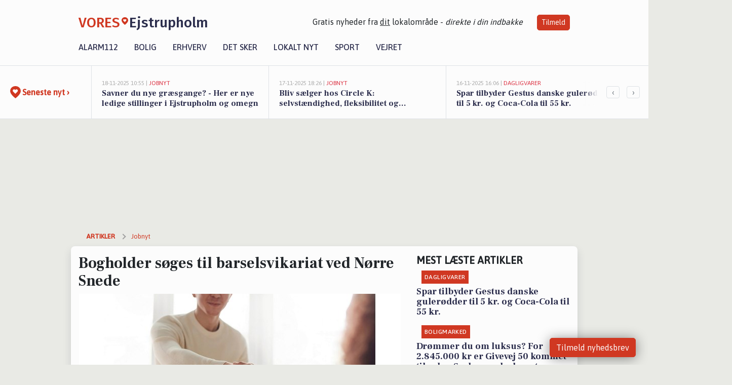

--- FILE ---
content_type: text/html; charset=utf-8
request_url: https://vores-ejstrupholm.dk/a/bogholder-soeges-til-barselsvikariat-ved-noerre-snede/8a538fcc-8b6d-4e2d-84b7-48b8f4f048b2
body_size: 18598
content:


<!DOCTYPE html>
<html lang="da">
<head>
    <meta charset="utf-8" />
    <meta name="viewport" content="width=device-width, initial-scale=1.0" />
    <title>Bogholder s&#xF8;ges til barselsvikariat ved N&#xF8;rre Snede | VORES Ejstrupholm</title>
    
    <link href='https://fonts.gstatic.com' rel='preconnect' crossorigin>
<link href='https://assets.vorescdn.dk' rel='preconnect' crossorigin>
    <link rel="manifest" href="/manifest.json">
        <meta name="description" content="Jobannonce i 7361 Ejstrupholm: Bogholder s&#xF8;ges til barselsvikariat ved N&#xF8;rre Snede" />


    <link rel="canonical" href="https://vores-ejstrupholm.dk/a/bogholder-soeges-til-barselsvikariat-ved-noerre-snede/8a538fcc-8b6d-4e2d-84b7-48b8f4f048b2">


<meta property="fb:app_id" content="603210533761694" />
    <meta property="fb:pages" content="111605003768967" />
        <meta property="og:type" content="article" />
        <meta property="og:image" content="https://assets.vorescdn.dk/vores-by/3ef3021a-9a46-4067-a395-ab09caa7d5da.jpg?width=1200&amp;height=630&amp;mode=pad&amp;bgcolor=FFFFFF&amp;scale=both" />
        <meta property="article:published_date" content="2023-05-30T12:36:48" />
        <meta property="article:author" content="Emilie Bjergegaard" />

    <script type="application/ld+json">
        {"@context":"https://schema.org","@type":"NewsArticle","mainEntityOfPage":{"@type":"WebPage","@id":"https://vores-ejstrupholm.dk/a/bogholder-soeges-til-barselsvikariat-ved-noerre-snede/8a538fcc-8b6d-4e2d-84b7-48b8f4f048b2"},"headline":"Bogholder søges til barselsvikariat ved Nørre Snede","image":["https://assets.vorescdn.dk/vores-by/3ef3021a-9a46-4067-a395-ab09caa7d5da.jpg"],"datePublished":"2023-05-30T12:36:48","dateModified":null,"author":{"@type":"Person","name":"Emilie Bjergegaard"},"publisher":{"@type":"Organization","name":"VORES Ejstrupholm","logo":{"@type":"ImageObject","url":"https://vores-ejstrupholm.dk/img/logo/site_square.png"}}}
    </script>



    <meta name="facebook-domain-verification" content="t3tl6icmp282inoogqlzmmimf0joh9" />

    
<link rel="icon" type="image/png" href="/img/icons/icon-152x152.png" />
<link rel="apple-touch-icon" type="image/png" href="/favicon.png" />

<link rel="preload" as="style" href="https://fonts.googleapis.com/css?family=Frank&#x2B;Ruhl&#x2B;Libre:400,700|Asap:400,500|Fira&#x2B;Sans:500|Merriweather:400&amp;display=swap">
<link href="https://fonts.googleapis.com/css?family=Frank&#x2B;Ruhl&#x2B;Libre:400,700|Asap:400,500|Fira&#x2B;Sans:500|Merriweather:400&amp;display=swap" rel="stylesheet" />

<link rel="preload" as="style" href="/dist/main.css?v=4lVlcf_nVVhS9k3-PzDma9gPCqVzZa-xwe6Z3nUGu-A">
<link rel="stylesheet" href="/dist/main.css?v=4lVlcf_nVVhS9k3-PzDma9gPCqVzZa-xwe6Z3nUGu-A" />
        <script type="text/javascript">
        window.dataLayer = window.dataLayer || [];
        window.dataLayer.push({
            dlv_page_type: "artikel_vip",
            dlv_category: "Jobnyt",
            dlv_source: "JobNet"
        });
    </script>

    
    
<script>
var voresConfiguration = {"modules":["floating-subscribe"],"site":{"name":"Ejstrupholm","siteName":"VORES Ejstrupholm","hostname":"vores-ejstrupholm.dk","facebookPageId":111605003768967,"instagramHandle":""},"bannerPlaceholder":{"salesEmail":"salg@voresdigital.dk?subject=Henvendelse fra VORES Ejstrupholm","logo":"https://assets.vorescdn.dk/remote/vores-ejstrupholm.dk/img/logo/site.png?width=250"},"facebookAppId":"603210533761694","googleSignInClientId":"643495767278-bqenl96m5li36d9c3e1a1ujch1giorgn.apps.googleusercontent.com","products":{"groceryPlusProductId":"832729fc-0197-4a09-a829-2ad24ec33c74"},"csrf":"CfDJ8FuIb0WNFg9DhYJimJMeEWh44-J3rhQVev0RGKAi9xxFI-ccYWyfXZCYxvqn-gfyoLq5rdQb8-L5vzlpcCLCoLF0PzbrdTeaBUgj9qQVBC_MB-iZnKCCdyThROize_w58uI5rH4NfuJISuc7q9JYJug","gtmId":"GTM-PMFG7C7"}
</script>

<script src="/dist/essentials-bundle.js?v=hjEg4_jAEA1nYcyRynaMY4wTMfjlzT6aiRLaBhOhzEo" defer></script>
    
<script type="text/javascript">
var utag_data = {
}
</script>
<!-- Loading script asynchronously -->
<script type="text/javascript">
    (function(a,b,c,d){
    a='//tags.tiqcdn.com/utag/jysk-fynske-medier/partners/prod/utag.js';
    b=document;c='script';d=b.createElement(c);d.src=a;d.type='text/java'+c;d.async=true;
    a=b.getElementsByTagName(c)[0];a.parentNode.insertBefore(d,a);
    })();
</script>


<script async='async' src='//macro.adnami.io/macro/hosts/adsm.macro.voresdigital.dk.js'></script>


<script src="//zrzzqdBnFEBxKXGb4.ay.delivery/manager/zrzzqdBnFEBxKXGb4" type="text/javascript" referrerpolicy="no-referrer-when-downgrade"></script>


<script>window.googletag = window.googletag || {cmd: []};</script>
<script>
    googletag.cmd.push(function(){
        googletag.pubads().setTargeting('vd_page', "vores-ejstrupholm.dk");
googletag.pubads().setTargeting('vd_category', "jobnyt");googletag.pubads().setTargeting('vd_type', "artikel_vip");    });
</script>
</head>
<body>
    

<div class="d-flex flex-column">
    

<header class="" id="header">
    <nav class="navbar navbar-expand-md navbar-light sticky ">
        <div class="container">
            <div class="d-flex flex-wrap align-items-center w-100 justify-content-between">
                    <a class="logo" href="/">
        <span>VORES</span><div class="logo-icon"><img alt="" src="/img/logo/homeheart.svg" aria-hidden="true" /></div><span>Ejstrupholm</span>
                    </a>
                    <burger-menu></burger-menu>
                    <div class="d-none d-lg-block">
                        <span>Gratis nyheder fra <u>dit</u> lokalområde - <i>direkte i din indbakke</i></span>
                        <button onclick="vmh.showSubscribeModal('Header')" class="ml-4 btn btn-sm btn-primary">Tilmeld</button>
                    </div>
            </div>
                <div class="d-flex flex-wrap align-items-center">
                    
                    <div class="collapse navbar-collapse text-right text-md-center" id="navbarMenu">
                        <ul class="navbar-nav mr-auto mt-2 mt-lg-0">

                            <li class="nav-item">
                                <a class="nav-link" href="/alarm112">
                                    Alarm112
                                </a>
                            </li>
                            <li class="nav-item">
                                <a class="nav-link" href="/bolig">
                                    Bolig
                                </a>
                            </li>
                            <li class="nav-item" site="Site">
                                <a class="nav-link" href="/erhverv">
                                    Erhverv
                                </a>
                            </li>
                            <li class="nav-item">
                                <a class="nav-link" href="/detsker">
                                    Det sker
                                </a>
                            </li>
                            <li class="nav-item">
                                <a class="nav-link" href="/lokaltnyt">
                                    Lokalt nyt
                                </a>
                            </li>
                            <li class="nav-item">
                                <a class="nav-link" href="/sport">
                                    Sport
                                </a>
                            </li>
                            <li class="nav-item align-middle">
                                
                            </li>
                            <li class="nav-item align-middle">
                                <a class="nav-link align-items-center" href="/vejret">
                                    Vejret
                                </a>
                            </li>
                        </ul>
                    </div>
                </div>
        </div>
    </nav>
</header>
    <div class="d-flex flex-column flex-grow-1">
        <div class="flex-grow-1">
                
<div class="news-bar">
    <!-- Label section -->
    <div class="news-bar-label">
        <a class="article-icon" href="/artikler">
            <b class="news-title">Seneste nyt &rsaquo;</b>
        </a>
    </div>

    <!-- News slider section -->
    <div class="news-slider">
            <a class="article-link" href="/artikler?contentId=ee3e2360-e72a-4649-aaef-346925de4eae" ga-track-kpi="" data-action="click_article" data-itemid="ee3e2360-e72a-4649-aaef-346925de4eae" data-itemtype="Content" data-itemcategory="Jobnyt" data-placement="1" data-container="news_bar_preview">
                <div class="news-bar-item" ga-track-impression="" data-itemid="ee3e2360-e72a-4649-aaef-346925de4eae" data-itemtype="Content" data-itemcategory="Jobnyt" data-placement="1" data-container="news_bar_preview">
                    <div class="timeago">18-11-2025 10:55 | </div>
                    <div class="category">Jobnyt</div>
                    <b class="news-title">Savner du nye gr&#xE6;sgange? - Her er nye ledige stillinger i Ejstrupholm og omegn</b>
                </div>
            </a>
            <a class="article-link" href="/artikler?contentId=5b22f00a-53a3-4b6d-92bc-b397e691535c" ga-track-kpi="" data-action="click_article" data-itemid="5b22f00a-53a3-4b6d-92bc-b397e691535c" data-itemtype="Content" data-itemcategory="Jobnyt" data-placement="2" data-container="news_bar_preview">
                <div class="news-bar-item" ga-track-impression="" data-itemid="5b22f00a-53a3-4b6d-92bc-b397e691535c" data-itemtype="Content" data-itemcategory="Jobnyt" data-placement="2" data-container="news_bar_preview">
                    <div class="timeago">17-11-2025 18:26 | </div>
                    <div class="category">Jobnyt</div>
                    <b class="news-title">Bliv s&#xE6;lger hos Circle K: selvst&#xE6;ndighed, fleksibilitet og udviklingsmuligheder i et st&#xE6;rkt team</b>
                </div>
            </a>
            <a class="article-link" href="/artikler?contentId=b312dc63-faa5-47cb-b81c-d35c30e426ba" ga-track-kpi="" data-action="click_article" data-itemid="b312dc63-faa5-47cb-b81c-d35c30e426ba" data-itemtype="Content" data-itemcategory="Dagligvarer" data-placement="3" data-container="news_bar_preview">
                <div class="news-bar-item" ga-track-impression="" data-itemid="b312dc63-faa5-47cb-b81c-d35c30e426ba" data-itemtype="Content" data-itemcategory="Dagligvarer" data-placement="3" data-container="news_bar_preview">
                    <div class="timeago">16-11-2025 16:06 | </div>
                    <div class="category">Dagligvarer</div>
                    <b class="news-title">Spar tilbyder Gestus danske guler&#xF8;dder til 5 kr. og Coca-Cola til 55 kr.</b>
                </div>
            </a>
            <a class="article-link" href="/artikler?contentId=fc0388eb-0d17-4a85-868c-5e04224e68b3" ga-track-kpi="" data-action="click_article" data-itemid="fc0388eb-0d17-4a85-868c-5e04224e68b3" data-itemtype="Content" data-itemcategory="Det sker" data-placement="4" data-container="news_bar_preview">
                <div class="news-bar-item" ga-track-impression="" data-itemid="fc0388eb-0d17-4a85-868c-5e04224e68b3" data-itemtype="Content" data-itemcategory="Det sker" data-placement="4" data-container="news_bar_preview">
                    <div class="timeago">16-11-2025 07:30 | </div>
                    <div class="category">Det sker</div>
                    <b class="news-title">Hyggelig aften for b&#xF8;rnefamilier i Ejstrup Kirke</b>
                </div>
            </a>
            <a class="article-link" href="/artikler?contentId=04563046-35f3-4130-b382-f86e91dfaba9" ga-track-kpi="" data-action="click_article" data-itemid="04563046-35f3-4130-b382-f86e91dfaba9" data-itemtype="Content" data-itemcategory="Boligmarked" data-placement="5" data-container="news_bar_preview">
                <div class="news-bar-item" ga-track-impression="" data-itemid="04563046-35f3-4130-b382-f86e91dfaba9" data-itemtype="Content" data-itemcategory="Boligmarked" data-placement="5" data-container="news_bar_preview">
                    <div class="timeago">15-11-2025 13:11 | </div>
                    <div class="category">Boligmarked</div>
                    <b class="news-title">Dr&#xF8;mmer du om luksus? For 2.845.000 kr er Givevej 50 kommet til salg - Se den og de dyreste boliger til salg her</b>
                </div>
            </a>
            <a class="article-link" href="/artikler?contentId=c32ce58e-3e54-4313-ac8f-5abf1107e0b0" ga-track-kpi="" data-action="click_article" data-itemid="c32ce58e-3e54-4313-ac8f-5abf1107e0b0" data-itemtype="Content" data-itemcategory="Erhverv" data-placement="6" data-container="news_bar_preview">
                <div class="news-bar-item" ga-track-impression="" data-itemid="c32ce58e-3e54-4313-ac8f-5abf1107e0b0" data-itemtype="Content" data-itemcategory="Erhverv" data-placement="6" data-container="news_bar_preview">
                    <div class="timeago">12-11-2025 19:06 | </div>
                    <div class="category">Erhverv</div>
                    <b class="news-title">Oplev Japans magi p&#xE5; familierejse med Jysk Rejsebureau</b>
                </div>
            </a>
            <a class="article-link" href="/artikler?contentId=1ddb2ff9-fcdd-4e9a-8418-e3795805158d" ga-track-kpi="" data-action="click_article" data-itemid="1ddb2ff9-fcdd-4e9a-8418-e3795805158d" data-itemtype="Content" data-itemcategory="Boligmarked" data-placement="7" data-container="news_bar_preview">
                <div class="news-bar-item" ga-track-impression="" data-itemid="1ddb2ff9-fcdd-4e9a-8418-e3795805158d" data-itemtype="Content" data-itemcategory="Boligmarked" data-placement="7" data-container="news_bar_preview">
                    <div class="timeago">12-11-2025 13:15 | </div>
                    <div class="category">Boligmarked</div>
                    <b class="news-title">Top 6 over dyreste boliger til salg i Ejstrupholm. Priser op til 14.900.000 kr</b>
                </div>
            </a>
            <a class="article-link" href="/artikler?contentId=6836e966-1611-4483-a627-0ff8d3e800f0" ga-track-kpi="" data-action="click_article" data-itemid="6836e966-1611-4483-a627-0ff8d3e800f0" data-itemtype="Content" data-itemcategory="Biler" data-placement="8" data-container="news_bar_preview">
                <div class="news-bar-item" ga-track-impression="" data-itemid="6836e966-1611-4483-a627-0ff8d3e800f0" data-itemtype="Content" data-itemcategory="Biler" data-placement="8" data-container="news_bar_preview">
                    <div class="timeago">11-11-2025 14:15 | </div>
                    <div class="category">Biler</div>
                    <b class="news-title">10 dyreste biler til salg i n&#xE6;rheden af Ikast-Brande Kommune</b>
                </div>
            </a>
            <a class="article-link" href="/artikler?contentId=96f352c6-b999-4c4a-badc-6ca2d452cb6b" ga-track-kpi="" data-action="click_article" data-itemid="96f352c6-b999-4c4a-badc-6ca2d452cb6b" data-itemtype="Content" data-itemcategory="Boligmarked" data-placement="9" data-container="news_bar_preview">
                <div class="news-bar-item" ga-track-impression="" data-itemid="96f352c6-b999-4c4a-badc-6ca2d452cb6b" data-itemtype="Content" data-itemcategory="Boligmarked" data-placement="9" data-container="news_bar_preview">
                    <div class="timeago">09-11-2025 15:05 | </div>
                    <div class="category">Boligmarked</div>
                    <b class="news-title">R&#xF8;rb&#xE6;kvej 50, R&#xF8;nslunde i Ejstrupholm er solgt for 1.825.000 - se k&#xF8;beren og 2 andre solgte boliger</b>
                </div>
            </a>
            <a class="article-link" href="/artikler?contentId=1a301a93-f358-4eaf-8df3-47e2751462eb" ga-track-kpi="" data-action="click_article" data-itemid="1a301a93-f358-4eaf-8df3-47e2751462eb" data-itemtype="Content" data-itemcategory="Boligmarked" data-placement="10" data-container="news_bar_preview">
                <div class="news-bar-item" ga-track-impression="" data-itemid="1a301a93-f358-4eaf-8df3-47e2751462eb" data-itemtype="Content" data-itemcategory="Boligmarked" data-placement="10" data-container="news_bar_preview">
                    <div class="timeago">09-11-2025 10:01 | </div>
                    <div class="category">Boligmarked</div>
                    <b class="news-title">B&#xF8;gevej 13 er til salg for kun 595.000 kr.: Se de billigste boliger til salg i Ejstrupholm her</b>
                </div>
            </a>
    </div>

        <!-- Navigation section -->
        <div class="news-bar-navigation">
            <button class="btn btn-outline-secondary" onclick="scrollNewsBar(-350)">&lsaquo;</button>
            <button class="btn btn-outline-secondary" onclick="scrollNewsBar(350)">&rsaquo;</button>
        </div>
</div>
            <div class="container pt-3">
                            <div class="step_sticky step_sticky_left">
    <div data-ay-manager-id="div-gpt-ad-sticky_1">
        <script type="text/javascript">
            window.ayManagerEnv = window.ayManagerEnv || { cmd : []};
            window.ayManagerEnv.cmd.push(function() {
                ayManagerEnv.display("div-gpt-ad-sticky_1");
            });
        </script>
    </div>
</div>
                            <div class="step_sticky step_sticky_right">
    <div data-ay-manager-id="div-gpt-ad-sticky_2">
        <script type="text/javascript">
            window.ayManagerEnv = window.ayManagerEnv || { cmd : []};
            window.ayManagerEnv.cmd.push(function() {
                ayManagerEnv.display("div-gpt-ad-sticky_2");
            });
        </script>
    </div>
</div>
                            
<div class="step_billboard">
    <div data-ay-manager-id="div-gpt-ad-billboard_1">
        <script type="text/javascript">
            window.ayManagerEnv = window.ayManagerEnv || { cmd : []};
            window.ayManagerEnv.cmd.push(function() {
                ayManagerEnv.display("div-gpt-ad-billboard_1");
            });
        </script>
    </div>
</div>
                

<div class="vip-page my-3">
    <div class="row">
        <div class="container">

                
    <div class="row breadcrumbs py-2">
        <div class="col">
            <ol itemscope itemtype="http://schema.org/BreadcrumbList" class="list-unstyled my-0 col d-flex">
                <li itemprop="itemListElement" itemscope itemtype="http://schema.org/ListItem">
                    <a href="/artikler" itemid="/artikler" class="section" itemscope itemtype="http://schema.org/Thing" itemprop="item">
                        <span itemprop="name">Artikler</span>
                    </a>
                    <meta itemprop="position" content="1" />
                </li>
                    <li class="" itemprop="itemListElement" itemscope itemtype="http://schema.org/ListItem">
                            <a href="/artikler/jobnyt" itemid="/artikler/jobnyt" itemscope itemtype="http://schema.org/Thing" itemprop="item">
                                <span itemprop="name">Jobnyt</span>
                            </a>
                        <meta itemprop="position" content="2" />
                    </li>
                    <li class="sr-only" itemprop="itemListElement" itemscope itemtype="http://schema.org/ListItem">
                            <span itemid="/a/bogholder-soeges-til-barselsvikariat-ved-noerre-snede/8a538fcc-8b6d-4e2d-84b7-48b8f4f048b2" itemscope itemtype="http://schema.org/Thing" itemprop="item">
                                <span itemprop="name">Bogholder s&#xF8;ges til barselsvikariat ved N&#xF8;rre Snede</span>
                            </span>
                        <meta itemprop="position" content="3" />
                    </li>
            </ol>
        </div>
    </div>

        </div>
    </div>


    <div class="row">
        <div class="container bg-white shadow pb-4 default-container-padding">
            <div class="row mt-3">
                <div class="col-12 col-lg-8">
                    <article id="8a538fcc-8b6d-4e2d-84b7-48b8f4f048b2" class="jobnetadarticle desktop" data-id="8a538fcc-8b6d-4e2d-84b7-48b8f4f048b2"
         data-category="Jobnyt" data-assets='[{"id":"3ef3021a-9a46-4067-a395-ab09caa7d5da","width":1280,"height":853}]'>
    <h1>
        Bogholder s&#xF8;ges til barselsvikariat ved N&#xF8;rre Snede
    </h1>


            <div class="cover-img-container">
                <img class="cover-img" src="https://assets.vorescdn.dk/vores-by/3ef3021a-9a46-4067-a395-ab09caa7d5da.jpg?width=635&amp;height=357&amp;mode=pad&amp;bgcolor=FFFFFF&amp;scale=both" srcset="https://assets.vorescdn.dk/vores-by/3ef3021a-9a46-4067-a395-ab09caa7d5da.jpg?width=1270&amp;height=714&amp;mode=pad&amp;bgcolor=FFFFFF&amp;scale=both 2x, https://assets.vorescdn.dk/vores-by/3ef3021a-9a46-4067-a395-ab09caa7d5da.jpg?width=635&amp;height=357&amp;mode=pad&amp;bgcolor=FFFFFF&amp;scale=both 1x" data-assetid="3ef3021a-9a46-4067-a395-ab09caa7d5da" />
               
            </div>
    <div class="col-12 d-flex editor py-2 mt-1 mb-1 border-bottom border-top pl-0 align-items-center">
            <img alt="Profilbillede" class="mr-3 flex-shrink-0 rounded-circle" width="50" height="50" data-src="https://assets.vorescdn.dk/vores-by/d9b96d82-ea01-4614-81ca-9f0a8951c210.jpg?width=50&amp;height=50&amp;mode=crop" data-srcset="https://assets.vorescdn.dk/vores-by/d9b96d82-ea01-4614-81ca-9f0a8951c210.jpg?width=100&amp;height=100&amp;mode=crop 2x, https://assets.vorescdn.dk/vores-by/d9b96d82-ea01-4614-81ca-9f0a8951c210.jpg?width=50&amp;height=50&amp;mode=crop 1x" data-assetid="d9b96d82-ea01-4614-81ca-9f0a8951c210" />
            <div class="d-flex flex-column justify-content-center">
                <span class="article-author">Emilie Bjergegaard</span>
            </div>
            <div class="d-flex flex-wrap justify-content-end align-items-center" style="margin-left: auto;">

                
<a class="btn btn-sm btn-primary d-flex align-items-center justify-content-center" id="shareLinkBtn" style="white-space: nowrap" title="Del på Facebook" onclick="vmh.shareLink('https%3A%2F%2Fvores-ejstrupholm.dk%2Fa%2Fbogholder-soeges-til-barselsvikariat-ved-noerre-snede%2F8a538fcc-8b6d-4e2d-84b7-48b8f4f048b2')">
	Del artikel <img alt="Del på facebook" class="ml-2" style="height: 18px;width: 18px;" src="/img/icons/icon-share-white.svg" />
</a>


            </div>
    </div>
    <div class="d-flex flex-wrap justify-content-between">
            <div>
                <img src="/img/icons/clock-icon.svg" alt="dato" style="height: 11px; width: 11px" />
                <time itemprop="dateCreated datePublished"
                      datetime="2023-05-30T10:36:48Z"
                      class="text-muted">
                    Tirsdag d. 30. maj 2023 - kl. 12:36
                </time>
            </div>
    </div>
    <br />

    <div class="article-content">
        
        
    <p>
        <strong>
            BEMÆRK:
            <span style="color:red;">Ansøgningsfristen er overskredet</span>
        </strong>
    </p>

<p>
    <p>Vi står og skal bruge en bogholder til en stilling i Nørre Snede. Her vil du komme ind i et bogholderi-team hvor du skal hjælpe med de generelle bogholderiopgaver du kender og har erfaring med. Der vil være et fokus på kreditorbogholderi da du kommer ind i en servicevirksomhed hvor der skal holdes styr på de betalinger der kommer ind for virksomhedens ydelser. Virksomheden er landsdækkende Der er også brug for din erfaring omkring hjælp til løn.&nbsp;</p>
<p>Stillingen er et barselsvikariat der forløber sig i et år.&nbsp;</p>
<p><br/><big>Arbejdsopgaver</big></p>
<ul>
<li>Fokus på kreditorbogholderi</li>
<li>Hjælp med lønregistrering</li>
<li>Finansbogholder</li>
<li>Hjælp rundt omkring bogholderiteamet&nbsp;</li>
<li>Ad hoc opgaver</li>
</ul>
<p><br/><big>Faglige Kvalifikationer</big></p>
<ul>
<li>Relevant uddannelse</li>
<li>God til IT</li>
<li>Erfaring med Navision og Business central(der er mulighed for oplæring)</li>
</ul>
<p><br/><big>Personlige kvalifikationer</big></p>
<ul>
<li>God til at kommunikere skriftligt og mundtligt på dansk</li>
<li>Struktureret og detaljeorienteret</li>
<li>God til at arbejde i team</li>
</ul>
<p><br/><big>Særlige forhold</big></p>
<ul>
<li>Vikariatet er et barselsvikariat på 1 år</li>
<li>Mulighed for lidt fleksibilitet i forhold til timer</li>
<li>Løn efter kvalifikationer</li>
</ul>
<p><br/><big>Ansøgning:</big></p>
<p data-aos="fade-left" data-aos-duration="300">Ved interesse i stillingen bedes du kontakte JobTeams konsulent, René Stegmann, gennem mail&nbsp;res@jobteam.dk&nbsp;mærket "RES-ENB-U16". Har du relevante spørgsmål til jobbet kan du kontakte 93 63 47 20 eller 75 45 20 20 og trykke 4</p>
<p>Virksomheden ønsker&nbsp;<em>ikke&nbsp;</em>personlige henvendelser&nbsp;grundet presset bemanding, hvorfor al kontakt føres gennem JobTeam.</p>
<p>Ved ansøgning&nbsp;skal&nbsp;oplyses følgende:</p>
<ul>
<li>
<p>Opdateret CV - Cv'et skal være på dansk og inkludere de enkelte&nbsp;opgaver under hver ansættelse - alternativt kan dette uddybes i mailen)</p>
</li>
<li>
<p>Dit lønniveau - min-max - konkret løn vil diskuteres til en eventuel samtale ud fra erfaring og kompetencer</p>
</li>
<li>
<p>Eventuel opstartsdato</p>
</li>
<li>
<p>Referencepersoner og kontaktoplysninger for seneste ansættelse</p>
</li>
</ul>
</p>

<p>
    <b>INFORMATIONER OM STILLINGEN:</b>
</p>

<p><b>- Arbejdspladsen ligger i:</b></p>
<p>
    Ikast-Brande Kommune
</p>

<p><b>-Virksomheden tilbyder: </b></p>

    <p><b>-Arbejdsgiver:</b></p>
    <p>JobTeam A/S, Platanvej 8-10, 8766 N&#xF8;rre Snede</p>

<p><b>-Ansøgning:</b></p>

    <p>
        Ansøgningsfrist: 19-06-2023;

            <strong>
                - ansøgningsfristen er overskredet
            </strong>
    </p>
    <p>Via e-mail: <a href='mailto:res@jobteam.dk' rel="nofollow noopener">res@jobteam.dk</a></p>

<p>Se mere her: <a href="https://job.jobnet.dk/CV/FindWork/Details/5842199" rel="nofollow noopener">https://job.jobnet.dk/CV/FindWork/Details/5842199</a></p>

    </div>
    
            <div class="d-flex flex-wrap justify-content-between">
                <small class="text-muted">Denne artikel er skrevet af Emilie Bjergegaard og data er automatisk hentet fra eksterne kilder, herunder JobNet.</small>
            </div>


        <div class="d-flex flex-wrap justify-content-between">
                <small class="text-muted">Kilde: JobNet</small>
        </div>




        
    <div class="d-flex justify-content-center py-3 pb-5 w-100">
        <a class="b4nn3r w300_h160"
           aria-hidden="true"
           title="Reklame"
           href="https://www.lagersalg.com/?utm_source=vores-ejstrupholm.dk&amp;utm_medium=banner"
           rel="noopener nofollow"
           target="_blank"
           data-background="https://assets.vorescdn.dk/vores-by/d19e68de-c90f-4037-8a36-804ae5516b95.jpg?width=300&amp;height=160&amp;mode=crop&amp;bgcolor=FFFFFF"
           data-backgroundretina="https://assets.vorescdn.dk/vores-by/d19e68de-c90f-4037-8a36-804ae5516b95.jpg?width=600&amp;height=320&amp;mode=crop&amp;bgcolor=FFFFFF"
           data-id="2ef9fe18-6ffa-4410-8137-12a29e69a5f3"
           data-track="True"
           data-allowduplicates="False"
           data-onlyshowbannersfrombusinesseswithproductid="">
        </a>

</div>

</article>

                    <div class="row justify-content-center border-top py-3">
                        <div class="col-md-6 col-sm my-2">
                            <email-signup-widget 
    data-location="Article" 
    ></email-signup-widget>
                        </div>
                    </div>

                </div>
                <div class="col-12 col-lg-4 order-2 order-md-1">
                    
                        <div>
                                <h5 class="text-uppercase font-weight-bold pb-3">Mest læste artikler</h5>
        <div class="row pb-3 mb-3">
            <div class="col">
                

<a class="top-story article-link h-100" href="/a/spar-tilbyder-gestus-danske-guleroedder-til-5-kr-og-coca-cola-til-55-kr/b312dc63-faa5-47cb-b81c-d35c30e426ba" ga-track-impression="" data-itemid="b312dc63-faa5-47cb-b81c-d35c30e426ba" data-itemtype="Content" data-itemcategory="Dagligvarer" data-container="medium_article_preview" ga-track-kpi="" data-action="click_article">
    <div class="top-story-header">
        <div class="img-container">
            <div class="img-bg " data-background="https://assets.vorescdn.dk/vores-by/fb9e2313-6ba3-445e-993f-773dd5e6893c.jpg?width=300&amp;height=169&amp;mode=max&amp;bgcolor=FFFFFF&amp;quality=90&amp;c.focus=faces" data-backgroundretina="https://assets.vorescdn.dk/vores-by/fb9e2313-6ba3-445e-993f-773dd5e6893c.jpg?width=600&amp;height=338&amp;mode=max&amp;bgcolor=FFFFFF&amp;quality=90&amp;c.focus=faces" data-assetid="fb9e2313-6ba3-445e-993f-773dd5e6893c">
            </div>
        </div>

        <div class="categories">   
                <div class="category">Dagligvarer</div>
        </div>
        
    </div>

    <h2 class="mt-3 mb-0">Spar tilbyder Gestus danske guler&#xF8;dder til 5 kr. og Coca-Cola til 55 kr.</h2>
</a>
            </div>
        </div>
        <div class="row pb-3 mb-3">
            <div class="col">
                

<a class="top-story article-link h-100" href="/a/droemmer-du-om-luksus-for-2845000-kr-er-givevej-50-kommet-til-salg-se-den-og-de-dyreste-boliger-til-salg-her/04563046-35f3-4130-b382-f86e91dfaba9" ga-track-impression="" data-itemid="04563046-35f3-4130-b382-f86e91dfaba9" data-itemtype="Content" data-itemcategory="Boligmarked" data-container="medium_article_preview" ga-track-kpi="" data-action="click_article">
    <div class="top-story-header">
        <div class="img-container">
            <div class="img-bg " data-background="https://assets.vorescdn.dk/vores-by/d5be9120-268c-4ade-a387-41aa3828de40.jpg?width=300&amp;height=169&amp;mode=max&amp;bgcolor=FFFFFF&amp;quality=90&amp;c.focus=faces" data-backgroundretina="https://assets.vorescdn.dk/vores-by/d5be9120-268c-4ade-a387-41aa3828de40.jpg?width=600&amp;height=338&amp;mode=max&amp;bgcolor=FFFFFF&amp;quality=90&amp;c.focus=faces" data-assetid="d5be9120-268c-4ade-a387-41aa3828de40">
            </div>
        </div>

        <div class="categories">   
                <div class="category">Boligmarked</div>
        </div>
        
    </div>

    <h2 class="mt-3 mb-0">Dr&#xF8;mmer du om luksus? For 2.845.000 kr er Givevej 50 kommet til salg - Se den og de dyreste boliger til salg her</h2>
</a>
            </div>
        </div>

                        </div>
                    
                    <div class="w-100 border-bottom py-3">
                        <a class="d-flex align-items-center cta" href="/brugerindhold/opret-lykoenskning">
                            <img class="mr-4" alt="lykønskning" src="/img/icons/icon-lykkeoenskning.svg" />
                            <span class="flex-grow-1">
                                Send en gratis lykønskning
                            </span>
                        </a>
                    </div>
                    <div class="w-100 border-bottom py-3">
                        <a class="d-flex align-items-center cta" href="/opret-mindeside">
                            <img class="mr-4" alt="mindeord" src="/img/icons/icon-mindeord.svg" />
                            <span class="flex-grow-1">
                                Opret mindeside
                            </span>
                        </a>
                    </div>
                    <div class="w-100 py-3">
                        <a class="d-flex align-items-center cta" href="/brugerindhold/opret-nyhed">
                            <img class="mr-4" alt="læserbidrag" src="/img/icons/icon-laeserbidrag.svg" />
                            <span class="flex-grow-1">
                                Indsend dit læserbidrag
                            </span>
                        </a>
                    </div>
                    <facebook-carousel data-breakpoints='{
                  "540": {
                    "slidesPerView": 2
                  },
                  "758": {
                    "slidesPerView": 3
                  },
                  "960": {
                    "slidesPerView": 1
                  }
                }'
                    data-container="facebook_post_carousel"></facebook-carousel>
                    <div class="mb-3">
                        <div class="w-100 d-flex justify-content-center border-bottom py-4">
        <div class="b4nn3r lazy w300_h160"
             data-size="w300_h160"
             data-placement=""
             data-allowplaceholder="False"
             data-onlyshowbannersfrombusinesseswithproductid="">
        </div>

</div>
                    </div>
                        
<div class="step_rectangle">
    <div data-ay-manager-id="div-gpt-ad-rectangle_1">
        <script type="text/javascript">
            window.ayManagerEnv = window.ayManagerEnv || { cmd : []};
            window.ayManagerEnv.cmd.push(function() {
                ayManagerEnv.display("div-gpt-ad-rectangle_1");
            });
        </script>
    </div>
</div>
                </div>
                    <div class="col-12 order-1 order-md-2">
                            
<div class="step_billboard">
    <div data-ay-manager-id="div-gpt-ad-billboard_2">
        <script type="text/javascript">
            window.ayManagerEnv = window.ayManagerEnv || { cmd : []};
            window.ayManagerEnv.cmd.push(function() {
                ayManagerEnv.display("div-gpt-ad-billboard_2");
            });
        </script>
    </div>
</div>
                    </div>
                <div class="col-12 order-3 order-md-3">
                    <div class="row mt-3">
                        <div class="col-12 col-lg-8">
                            
<div class="article-stream" style="padding-right: 5px; padding-left: 5px">
    
    <div class="mb-5">
        <div class="row">
            <div class="col">
                

<a class="cover-story article-link desktop" href="/a/savner-du-nye-graesgange-her-er-nye-ledige-stillinger-i-ejstrupholm-og-omegn/ee3e2360-e72a-4649-aaef-346925de4eae" ga-track-impression="" data-itemid="ee3e2360-e72a-4649-aaef-346925de4eae" data-itemtype="Content" data-itemcategory="Jobnyt" data-container="big_article_preview" ga-track-kpi="" data-action="click_article">
    <div class="cover-story-header">
        <div class="img-container">
            <div class="img-bg " style="background-image: url(https://assets.vorescdn.dk/vores-by/7717f5dc-dc05-40c1-bf27-348f4c172fdb.jpg?width=630&amp;height=354&amp;mode=max&amp;bgcolor=FFFFFF&amp;c.focus=faces);" data-assetid="7717f5dc-dc05-40c1-bf27-348f4c172fdb">
            </div>
        </div>

        <div class="categories">
                <div class="category">Jobnyt</div>
        </div>        
    </div>

    <h2 class="h1 mt-3">Savner du nye gr&#xE6;sgange? - Her er nye ledige stillinger i Ejstrupholm og omegn</h2>
</a>
            </div>
        </div>
    </div>


    
    <div class="mb-5">
        <div class="row ">
            <div class="col-6" style="padding-right: 10px">
                

<a class="top-story article-link h-100" href="/a/bliv-saelger-hos-circle-k-selvstaendighed-fleksibilitet-og-udviklingsmuligheder-i-et-staerkt-team/5b22f00a-53a3-4b6d-92bc-b397e691535c" ga-track-impression="" data-itemid="5b22f00a-53a3-4b6d-92bc-b397e691535c" data-itemtype="Content" data-itemcategory="Jobnyt" data-container="medium_article_preview" ga-track-kpi="" data-action="click_article">
    <div class="top-story-header">
        <div class="img-container">
            <div class="img-bg " data-background="https://assets.vorescdn.dk/vores-by/d0580562-b18d-4e87-b1fe-6472da49f8f1.jpg?width=300&amp;height=169&amp;mode=max&amp;bgcolor=FFFFFF&amp;quality=90&amp;c.focus=faces" data-backgroundretina="https://assets.vorescdn.dk/vores-by/d0580562-b18d-4e87-b1fe-6472da49f8f1.jpg?width=600&amp;height=338&amp;mode=max&amp;bgcolor=FFFFFF&amp;quality=90&amp;c.focus=faces" data-assetid="d0580562-b18d-4e87-b1fe-6472da49f8f1">
            </div>
        </div>

        <div class="categories">   
                <div class="category">Jobnyt</div>
        </div>
        
    </div>

    <h2 class="mt-3 mb-0">Bliv s&#xE6;lger hos Circle K: selvst&#xE6;ndighed, fleksibilitet og udviklingsmuligheder i et st&#xE6;rkt team</h2>
</a>
            </div>
            <div class="col-6" style="padding-left: 10px">
                

<a class="top-story article-link h-100" href="/a/spar-tilbyder-gestus-danske-guleroedder-til-5-kr-og-coca-cola-til-55-kr/b312dc63-faa5-47cb-b81c-d35c30e426ba" ga-track-impression="" data-itemid="b312dc63-faa5-47cb-b81c-d35c30e426ba" data-itemtype="Content" data-itemcategory="Dagligvarer" data-container="medium_article_preview" ga-track-kpi="" data-action="click_article">
    <div class="top-story-header">
        <div class="img-container">
            <div class="img-bg " data-background="https://assets.vorescdn.dk/vores-by/fb9e2313-6ba3-445e-993f-773dd5e6893c.jpg?width=300&amp;height=169&amp;mode=max&amp;bgcolor=FFFFFF&amp;quality=90&amp;c.focus=faces" data-backgroundretina="https://assets.vorescdn.dk/vores-by/fb9e2313-6ba3-445e-993f-773dd5e6893c.jpg?width=600&amp;height=338&amp;mode=max&amp;bgcolor=FFFFFF&amp;quality=90&amp;c.focus=faces" data-assetid="fb9e2313-6ba3-445e-993f-773dd5e6893c">
            </div>
        </div>

        <div class="categories">   
                <div class="category">Dagligvarer</div>
        </div>
        
    </div>

    <h2 class="mt-3 mb-0">Spar tilbyder Gestus danske guler&#xF8;dder til 5 kr. og Coca-Cola til 55 kr.</h2>
</a>
            </div>
        </div>
    </div>


    
    <div class="mb-5">
        <div class="row ">
            <div class="col-6" style="padding-right: 10px">
                

<a class="top-story article-link h-100" href="/a/hyggelig-aften-for-boernefamilier-i-ejstrup-kirke/fc0388eb-0d17-4a85-868c-5e04224e68b3" ga-track-impression="" data-itemid="fc0388eb-0d17-4a85-868c-5e04224e68b3" data-itemtype="Content" data-itemcategory="Det sker" data-container="medium_article_preview" ga-track-kpi="" data-action="click_article">
    <div class="top-story-header">
        <div class="img-container">
            <div class="img-bg " data-background="https://assets.vorescdn.dk/vores-by/e5be3599-9a98-4c4c-bf22-cd5101b130e4.jpg?width=300&amp;height=169&amp;mode=max&amp;bgcolor=FFFFFF&amp;quality=90&amp;c.focus=faces" data-backgroundretina="https://assets.vorescdn.dk/vores-by/e5be3599-9a98-4c4c-bf22-cd5101b130e4.jpg?width=600&amp;height=338&amp;mode=max&amp;bgcolor=FFFFFF&amp;quality=90&amp;c.focus=faces" data-assetid="e5be3599-9a98-4c4c-bf22-cd5101b130e4">
            </div>
        </div>

        <div class="categories">   
                <div class="category">Det sker</div>
        </div>
        
    </div>

    <h2 class="mt-3 mb-0">Hyggelig aften for b&#xF8;rnefamilier i Ejstrup Kirke</h2>
</a>
            </div>
            <div class="col-6" style="padding-left: 10px">
                

<a class="top-story article-link h-100" href="/a/droemmer-du-om-luksus-for-2845000-kr-er-givevej-50-kommet-til-salg-se-den-og-de-dyreste-boliger-til-salg-her/04563046-35f3-4130-b382-f86e91dfaba9" ga-track-impression="" data-itemid="04563046-35f3-4130-b382-f86e91dfaba9" data-itemtype="Content" data-itemcategory="Boligmarked" data-container="medium_article_preview" ga-track-kpi="" data-action="click_article">
    <div class="top-story-header">
        <div class="img-container">
            <div class="img-bg " data-background="https://assets.vorescdn.dk/vores-by/d5be9120-268c-4ade-a387-41aa3828de40.jpg?width=300&amp;height=169&amp;mode=max&amp;bgcolor=FFFFFF&amp;quality=90&amp;c.focus=faces" data-backgroundretina="https://assets.vorescdn.dk/vores-by/d5be9120-268c-4ade-a387-41aa3828de40.jpg?width=600&amp;height=338&amp;mode=max&amp;bgcolor=FFFFFF&amp;quality=90&amp;c.focus=faces" data-assetid="d5be9120-268c-4ade-a387-41aa3828de40">
            </div>
        </div>

        <div class="categories">   
                <div class="category">Boligmarked</div>
        </div>
        
    </div>

    <h2 class="mt-3 mb-0">Dr&#xF8;mmer du om luksus? For 2.845.000 kr er Givevej 50 kommet til salg - Se den og de dyreste boliger til salg her</h2>
</a>
            </div>
        </div>
    </div>

    
    <div class="mb-5">
        <div class="row ">
            <div class="col-6" style="padding-right: 10px">
                

<a class="top-story article-link h-100" href="/a/oplev-japans-magi-paa-familierejse-med-jysk-rejsebureau/c32ce58e-3e54-4313-ac8f-5abf1107e0b0" ga-track-impression="" data-itemid="c32ce58e-3e54-4313-ac8f-5abf1107e0b0" data-itemtype="Content" data-itemcategory="Erhverv" data-container="medium_article_preview" ga-track-kpi="" data-action="click_article">
    <div class="top-story-header">
        <div class="img-container">
            <div class="img-bg " data-background="https://assets.vorescdn.dk/vores-by/6ec3604a-e0ea-4db3-b9de-b1c7e7784e09.jpg?width=300&amp;height=169&amp;mode=max&amp;bgcolor=FFFFFF&amp;quality=90&amp;c.focus=faces" data-backgroundretina="https://assets.vorescdn.dk/vores-by/6ec3604a-e0ea-4db3-b9de-b1c7e7784e09.jpg?width=600&amp;height=338&amp;mode=max&amp;bgcolor=FFFFFF&amp;quality=90&amp;c.focus=faces" data-assetid="6ec3604a-e0ea-4db3-b9de-b1c7e7784e09">
            </div>
        </div>

        <div class="categories">   
                <div class="category">Sponsoreret</div>
                <div class="category">Erhverv</div>
        </div>
        
    </div>

    <h2 class="mt-3 mb-0">Oplev Japans magi p&#xE5; familierejse med Jysk Rejsebureau</h2>
</a>
            </div>
            <div class="col-6" style="padding-left: 10px">
                

<a class="top-story article-link h-100" href="/a/top-6-over-dyreste-boliger-til-salg-i-ejstrupholm-priser-op-til-14900000-kr/1ddb2ff9-fcdd-4e9a-8418-e3795805158d" ga-track-impression="" data-itemid="1ddb2ff9-fcdd-4e9a-8418-e3795805158d" data-itemtype="Content" data-itemcategory="Boligmarked" data-container="medium_article_preview" ga-track-kpi="" data-action="click_article">
    <div class="top-story-header">
        <div class="img-container">
            <div class="img-bg " data-background="https://assets.vorescdn.dk/vores-by/886da1f7-d37a-477e-998e-f3f150b4ac49.jpg?width=300&amp;height=169&amp;mode=max&amp;bgcolor=FFFFFF&amp;quality=90&amp;c.focus=faces" data-backgroundretina="https://assets.vorescdn.dk/vores-by/886da1f7-d37a-477e-998e-f3f150b4ac49.jpg?width=600&amp;height=338&amp;mode=max&amp;bgcolor=FFFFFF&amp;quality=90&amp;c.focus=faces" data-assetid="886da1f7-d37a-477e-998e-f3f150b4ac49">
            </div>
        </div>

        <div class="categories">   
                <div class="category">Boligmarked</div>
        </div>
        
    </div>

    <h2 class="mt-3 mb-0">Top 6 over dyreste boliger til salg i Ejstrupholm. Priser op til 14.900.000 kr</h2>
</a>
            </div>
        </div>
    </div>



        

        <div class="row py-2 mb-5">
            <div class="col">
                
        <span class="sectionheader">Boliger til salg i Ejstrupholm</span>
    <div class="row d-flex flex-wrap justify-content-between rentalproperties">
                <div class="col-12 col-sm-6 mb-3 mx-0">
                    
<div class="property">
        <div ga-track-impression="" data-itemid="a7236724-5853-4b7c-9667-044aec2697a8" data-itemtype="Property" data-customerid="" data-businessid="" data-placement="1" data-container="property_showcase" data-containervariant="standard">
            <a href="https://www.boliga.dk/bolig/2191709" target="_blank" rel="noopener" class="pb-4">

                <img alt="billede af boligen" data-src="https://assets.vorescdn.dk/remote/vores-randers.dk/img/content/property/bolig-billede-paa-vej.png?width=640&amp;height=320&amp;mode=crop&amp;c.focus=faces" style="max-width:100%" class="pr-1" />

                <span class="rightlabel">895.000 kr</span>

                    <span class="rightlowerlabel">115 m<sup>2</sup></span>

                <h6 class="pt-2" style="color:#2B2D4C;font-weight:bold">Ikastvej 48 Smedeb&#xE6;k, 7361 Ejstrupholm</h6>
            </a>
        </div>
</div>
                </div>
                <div class="col-12 col-sm-6 mb-3 mx-0">
                    
<div class="property">
        <div ga-track-impression="" data-itemid="c7f6b6aa-a4e0-48fe-bcde-0987013e9cfd" data-itemtype="Property" data-customerid="" data-businessid="" data-placement="2" data-container="property_showcase" data-containervariant="standard">
            <a href="https://www.boliga.dk/bolig/2119702" target="_blank" rel="noopener" class="pb-4">

                <img alt="billede af boligen" data-src="https://assets.vorescdn.dk/remote/vores-randers.dk/img/content/property/bolig-billede-paa-vej.png?width=640&amp;height=320&amp;mode=crop&amp;c.focus=faces" style="max-width:100%" class="pr-1" />

                <span class="rightlabel">435.000 kr</span>

                    <span class="rightlowerlabel">0 m<sup>2</sup></span>

                <h6 class="pt-2" style="color:#2B2D4C;font-weight:bold">Lilles&#xF8;vej 45 R&#xF8;nslunde, 7361 Ejstrupholm</h6>
            </a>
        </div>
</div>
                </div>
                <div class="col-12 col-sm-6 mb-3 mx-0">
                    
<div class="property">
        <div ga-track-impression="" data-itemid="a23a33f2-63f3-4be3-8c5e-26e769e2478c" data-itemtype="Property" data-customerid="" data-businessid="" data-placement="3" data-container="property_showcase" data-containervariant="standard">
            <a href="https://www.boliga.dk/bolig/2119740" target="_blank" rel="noopener" class="pb-4">

                <img alt="billede af boligen" data-src="https://assets.vorescdn.dk/remote/vores-randers.dk/img/content/property/bolig-billede-paa-vej.png?width=640&amp;height=320&amp;mode=crop&amp;c.focus=faces" style="max-width:100%" class="pr-1" />

                <span class="rightlabel">450.000 kr</span>

                    <span class="rightlowerlabel">0 m<sup>2</sup></span>

                <h6 class="pt-2" style="color:#2B2D4C;font-weight:bold">Lilles&#xF8;vej 5 R&#xF8;nslunde, 7361 Ejstrupholm</h6>
            </a>
        </div>
</div>
                </div>
                <div class="col-12 col-sm-6 mb-3 mx-0">
                    
<div class="property">
        <div ga-track-impression="" data-itemid="c54ca928-20a3-46f0-93ae-29a37a9593ba" data-itemtype="Property" data-customerid="" data-businessid="" data-placement="4" data-container="property_showcase" data-containervariant="standard">
            <a href="https://www.boliga.dk/bolig/2119694" target="_blank" rel="noopener" class="pb-4">

                <img alt="billede af boligen" data-src="https://assets.vorescdn.dk/remote/vores-randers.dk/img/content/property/bolig-billede-paa-vej.png?width=640&amp;height=320&amp;mode=crop&amp;c.focus=faces" style="max-width:100%" class="pr-1" />

                <span class="rightlabel">425.000 kr</span>

                    <span class="rightlowerlabel">0 m<sup>2</sup></span>

                <h6 class="pt-2" style="color:#2B2D4C;font-weight:bold">Lilles&#xF8;vej 37 R&#xF8;nslunde, 7361 Ejstrupholm</h6>
            </a>
        </div>
</div>
                </div>

            <div class="col-12 lead-form font-sans">
                <lead-form data-csrf="CfDJ8FuIb0WNFg9DhYJimJMeEWh44-J3rhQVev0RGKAi9xxFI-ccYWyfXZCYxvqn-gfyoLq5rdQb8-L5vzlpcCLCoLF0PzbrdTeaBUgj9qQVBC_MB-iZnKCCdyThROize_w58uI5rH4NfuJISuc7q9JYJug" data-eventsection="PropertyShowcase" />
            </div>
    </div>

            </div>
        </div>


    

    

    




    

    

    


    <div class="py-3 mb-5 border-y">
        <div class="row">
                <div class="col-6" style="padding-right: 10px">
                    <div class="w-100 d-flex justify-content-center pb-0 pt-4 pt-md-0">
        <div class="b4nn3r lazy w300_h160"
             data-size="w300_h160"
             data-placement=""
             data-allowplaceholder="False"
             data-onlyshowbannersfrombusinesseswithproductid="">
        </div>

</div>
                </div>
                <div class="col-6" style="padding-left: 10px">
                    <div class="w-100 d-flex justify-content-center pb-0 pt-4 pt-md-0">
        <div class="b4nn3r lazy w300_h160"
             data-size="w300_h160"
             data-placement=""
             data-allowplaceholder="False"
             data-onlyshowbannersfrombusinesseswithproductid="">
        </div>

</div>
                </div>
        </div>
    </div>
</div>
                        </div>

                        <div class="col-12 col-lg-4">
                                
<div class="step_rectangle">
    <div data-ay-manager-id="div-gpt-ad-rectangle_2">
        <script type="text/javascript">
            window.ayManagerEnv = window.ayManagerEnv || { cmd : []};
            window.ayManagerEnv.cmd.push(function() {
                ayManagerEnv.display("div-gpt-ad-rectangle_2");
            });
        </script>
    </div>
</div>
                        </div>
                    </div>
                    
                </div>
                <div class="col-12 order-4 order-md-4">
                    <div class="border-top">
                        <h5 class="text-uppercase py-4">Flere artikler</h5>
                        
                            
<div class="row">
        <div class="col-6 col-md-4 mb-3">
            

<a class="top-story article-link h-100" href="/a/savner-du-nye-graesgange-her-er-nye-ledige-stillinger-i-ejstrupholm-og-omegn/ee3e2360-e72a-4649-aaef-346925de4eae" ga-track-impression="" data-itemid="ee3e2360-e72a-4649-aaef-346925de4eae" data-itemtype="Content" data-itemcategory="Jobnyt" data-container="medium_article_preview" ga-track-kpi="" data-action="click_article">
    <div class="top-story-header">
        <div class="img-container">
            <div class="img-bg " data-background="https://assets.vorescdn.dk/vores-by/7717f5dc-dc05-40c1-bf27-348f4c172fdb.jpg?width=300&amp;height=169&amp;mode=max&amp;bgcolor=FFFFFF&amp;quality=90&amp;c.focus=faces" data-backgroundretina="https://assets.vorescdn.dk/vores-by/7717f5dc-dc05-40c1-bf27-348f4c172fdb.jpg?width=600&amp;height=338&amp;mode=max&amp;bgcolor=FFFFFF&amp;quality=90&amp;c.focus=faces" data-assetid="7717f5dc-dc05-40c1-bf27-348f4c172fdb">
            </div>
        </div>

        <div class="categories">   
                <div class="category">Jobnyt</div>
        </div>
        
    </div>

    <h2 class="mt-3 mb-0">Savner du nye gr&#xE6;sgange? - Her er nye ledige stillinger i Ejstrupholm og omegn</h2>
</a>
        </div>
        <div class="col-6 col-md-4 mb-3">
            

<a class="top-story article-link h-100" href="/a/bliv-saelger-hos-circle-k-selvstaendighed-fleksibilitet-og-udviklingsmuligheder-i-et-staerkt-team/5b22f00a-53a3-4b6d-92bc-b397e691535c" ga-track-impression="" data-itemid="5b22f00a-53a3-4b6d-92bc-b397e691535c" data-itemtype="Content" data-itemcategory="Jobnyt" data-container="medium_article_preview" ga-track-kpi="" data-action="click_article">
    <div class="top-story-header">
        <div class="img-container">
            <div class="img-bg " data-background="https://assets.vorescdn.dk/vores-by/d0580562-b18d-4e87-b1fe-6472da49f8f1.jpg?width=300&amp;height=169&amp;mode=max&amp;bgcolor=FFFFFF&amp;quality=90&amp;c.focus=faces" data-backgroundretina="https://assets.vorescdn.dk/vores-by/d0580562-b18d-4e87-b1fe-6472da49f8f1.jpg?width=600&amp;height=338&amp;mode=max&amp;bgcolor=FFFFFF&amp;quality=90&amp;c.focus=faces" data-assetid="d0580562-b18d-4e87-b1fe-6472da49f8f1">
            </div>
        </div>

        <div class="categories">   
                <div class="category">Jobnyt</div>
        </div>
        
    </div>

    <h2 class="mt-3 mb-0">Bliv s&#xE6;lger hos Circle K: selvst&#xE6;ndighed, fleksibilitet og udviklingsmuligheder i et st&#xE6;rkt team</h2>
</a>
        </div>
        <div class="col-6 col-md-4 mb-3">
            

<a class="top-story article-link h-100" href="/a/spar-tilbyder-gestus-danske-guleroedder-til-5-kr-og-coca-cola-til-55-kr/b312dc63-faa5-47cb-b81c-d35c30e426ba" ga-track-impression="" data-itemid="b312dc63-faa5-47cb-b81c-d35c30e426ba" data-itemtype="Content" data-itemcategory="Dagligvarer" data-container="medium_article_preview" ga-track-kpi="" data-action="click_article">
    <div class="top-story-header">
        <div class="img-container">
            <div class="img-bg " data-background="https://assets.vorescdn.dk/vores-by/fb9e2313-6ba3-445e-993f-773dd5e6893c.jpg?width=300&amp;height=169&amp;mode=max&amp;bgcolor=FFFFFF&amp;quality=90&amp;c.focus=faces" data-backgroundretina="https://assets.vorescdn.dk/vores-by/fb9e2313-6ba3-445e-993f-773dd5e6893c.jpg?width=600&amp;height=338&amp;mode=max&amp;bgcolor=FFFFFF&amp;quality=90&amp;c.focus=faces" data-assetid="fb9e2313-6ba3-445e-993f-773dd5e6893c">
            </div>
        </div>

        <div class="categories">   
                <div class="category">Dagligvarer</div>
        </div>
        
    </div>

    <h2 class="mt-3 mb-0">Spar tilbyder Gestus danske guler&#xF8;dder til 5 kr. og Coca-Cola til 55 kr.</h2>
</a>
        </div>
        <div class="col-6 col-md-4 mb-3">
            

<a class="top-story article-link h-100" href="/a/hyggelig-aften-for-boernefamilier-i-ejstrup-kirke/fc0388eb-0d17-4a85-868c-5e04224e68b3" ga-track-impression="" data-itemid="fc0388eb-0d17-4a85-868c-5e04224e68b3" data-itemtype="Content" data-itemcategory="Det sker" data-container="medium_article_preview" ga-track-kpi="" data-action="click_article">
    <div class="top-story-header">
        <div class="img-container">
            <div class="img-bg " data-background="https://assets.vorescdn.dk/vores-by/e5be3599-9a98-4c4c-bf22-cd5101b130e4.jpg?width=300&amp;height=169&amp;mode=max&amp;bgcolor=FFFFFF&amp;quality=90&amp;c.focus=faces" data-backgroundretina="https://assets.vorescdn.dk/vores-by/e5be3599-9a98-4c4c-bf22-cd5101b130e4.jpg?width=600&amp;height=338&amp;mode=max&amp;bgcolor=FFFFFF&amp;quality=90&amp;c.focus=faces" data-assetid="e5be3599-9a98-4c4c-bf22-cd5101b130e4">
            </div>
        </div>

        <div class="categories">   
                <div class="category">Det sker</div>
        </div>
        
    </div>

    <h2 class="mt-3 mb-0">Hyggelig aften for b&#xF8;rnefamilier i Ejstrup Kirke</h2>
</a>
        </div>
        <div class="col-6 col-md-4 mb-3">
            

<a class="top-story article-link h-100" href="/a/10-dyreste-biler-til-salg-i-naerheden-af-ikast-brande-kommune/6836e966-1611-4483-a627-0ff8d3e800f0" ga-track-impression="" data-itemid="6836e966-1611-4483-a627-0ff8d3e800f0" data-itemtype="Content" data-itemcategory="Biler" data-container="medium_article_preview" ga-track-kpi="" data-action="click_article">
    <div class="top-story-header">
        <div class="img-container">
            <div class="img-bg " data-background="https://assets.vorescdn.dk/vores-by/b96098d4-88fc-40f3-8871-3d92b0f36521.jpg?width=300&amp;height=169&amp;mode=max&amp;bgcolor=FFFFFF&amp;quality=90&amp;c.focus=faces" data-backgroundretina="https://assets.vorescdn.dk/vores-by/b96098d4-88fc-40f3-8871-3d92b0f36521.jpg?width=600&amp;height=338&amp;mode=max&amp;bgcolor=FFFFFF&amp;quality=90&amp;c.focus=faces" data-assetid="b96098d4-88fc-40f3-8871-3d92b0f36521">
            </div>
        </div>

        <div class="categories">   
                <div class="category">Biler</div>
        </div>
        
    </div>

    <h2 class="mt-3 mb-0">10 dyreste biler til salg i n&#xE6;rheden af Ikast-Brande Kommune</h2>
</a>
        </div>
        <div class="col-6 col-md-4 mb-3">
            

<a class="top-story article-link h-100" href="/a/roerbaekvej-50-roenslunde-i-ejstrupholm-er-solgt-for-1825000-se-koeberen-og-2-andre-solgte-boliger/96f352c6-b999-4c4a-badc-6ca2d452cb6b" ga-track-impression="" data-itemid="96f352c6-b999-4c4a-badc-6ca2d452cb6b" data-itemtype="Content" data-itemcategory="Boligmarked" data-container="medium_article_preview" ga-track-kpi="" data-action="click_article">
    <div class="top-story-header">
        <div class="img-container">
            <div class="img-bg " data-background="https://assets.vorescdn.dk/vores-by/25d771ae-4f19-41a1-a4ef-5b2c7664cb08.jpg?width=300&amp;height=169&amp;mode=max&amp;bgcolor=FFFFFF&amp;quality=90&amp;c.focus=faces" data-backgroundretina="https://assets.vorescdn.dk/vores-by/25d771ae-4f19-41a1-a4ef-5b2c7664cb08.jpg?width=600&amp;height=338&amp;mode=max&amp;bgcolor=FFFFFF&amp;quality=90&amp;c.focus=faces" data-assetid="25d771ae-4f19-41a1-a4ef-5b2c7664cb08">
            </div>
        </div>

        <div class="categories">   
                <div class="category">Boligmarked</div>
        </div>
        
    </div>

    <h2 class="mt-3 mb-0">R&#xF8;rb&#xE6;kvej 50, R&#xF8;nslunde i Ejstrupholm er solgt for 1.825.000 - se k&#xF8;beren og 2 andre solgte boliger</h2>
</a>
        </div>
        <div class="col-6 col-md-4 mb-3">
            

<a class="top-story article-link h-100" href="/a/droemmer-du-om-luksus-for-2845000-kr-er-givevej-50-kommet-til-salg-se-den-og-de-dyreste-boliger-til-salg-her/04563046-35f3-4130-b382-f86e91dfaba9" ga-track-impression="" data-itemid="04563046-35f3-4130-b382-f86e91dfaba9" data-itemtype="Content" data-itemcategory="Boligmarked" data-container="medium_article_preview" ga-track-kpi="" data-action="click_article">
    <div class="top-story-header">
        <div class="img-container">
            <div class="img-bg " data-background="https://assets.vorescdn.dk/vores-by/d5be9120-268c-4ade-a387-41aa3828de40.jpg?width=300&amp;height=169&amp;mode=max&amp;bgcolor=FFFFFF&amp;quality=90&amp;c.focus=faces" data-backgroundretina="https://assets.vorescdn.dk/vores-by/d5be9120-268c-4ade-a387-41aa3828de40.jpg?width=600&amp;height=338&amp;mode=max&amp;bgcolor=FFFFFF&amp;quality=90&amp;c.focus=faces" data-assetid="d5be9120-268c-4ade-a387-41aa3828de40">
            </div>
        </div>

        <div class="categories">   
                <div class="category">Boligmarked</div>
        </div>
        
    </div>

    <h2 class="mt-3 mb-0">Dr&#xF8;mmer du om luksus? For 2.845.000 kr er Givevej 50 kommet til salg - Se den og de dyreste boliger til salg her</h2>
</a>
        </div>
        <div class="col-6 col-md-4 mb-3">
            

<a class="top-story article-link h-100" href="/a/boxits-sorte-containere-giver-plads-til-mere/f876c2a5-cd36-46ff-b89e-19ca21e9e0e7" ga-track-impression="" data-itemid="f876c2a5-cd36-46ff-b89e-19ca21e9e0e7" data-itemtype="Content" data-itemcategory="Sponsoreret indhold" data-container="medium_article_preview" ga-track-kpi="" data-action="click_article">
    <div class="top-story-header">
        <div class="img-container">
            <div class="img-bg " data-background="https://assets.vorescdn.dk:443/vores-intet-foto.png?width=300&amp;height=169&amp;mode=max&amp;bgcolor=FFFFFF&amp;quality=90&amp;c.focus=faces" data-backgroundretina="https://assets.vorescdn.dk:443/vores-intet-foto.png?width=600&amp;height=338&amp;mode=max&amp;bgcolor=FFFFFF&amp;quality=90&amp;c.focus=faces">
            </div>
        </div>

        <div class="categories">   
                <div class="category">Sponsoreret</div>
                <div class="category">Sponsoreret indhold</div>
        </div>
        
    </div>

    <h2 class="mt-3 mb-0">BOXITs sorte containere giver plads til mere</h2>
</a>
        </div>
        <div class="col-6 col-md-4 mb-3">
            

<a class="top-story article-link h-100" href="/a/oplev-japans-magi-paa-familierejse-med-jysk-rejsebureau/c32ce58e-3e54-4313-ac8f-5abf1107e0b0" ga-track-impression="" data-itemid="c32ce58e-3e54-4313-ac8f-5abf1107e0b0" data-itemtype="Content" data-itemcategory="Erhverv" data-container="medium_article_preview" ga-track-kpi="" data-action="click_article">
    <div class="top-story-header">
        <div class="img-container">
            <div class="img-bg " data-background="https://assets.vorescdn.dk/vores-by/6ec3604a-e0ea-4db3-b9de-b1c7e7784e09.jpg?width=300&amp;height=169&amp;mode=max&amp;bgcolor=FFFFFF&amp;quality=90&amp;c.focus=faces" data-backgroundretina="https://assets.vorescdn.dk/vores-by/6ec3604a-e0ea-4db3-b9de-b1c7e7784e09.jpg?width=600&amp;height=338&amp;mode=max&amp;bgcolor=FFFFFF&amp;quality=90&amp;c.focus=faces" data-assetid="6ec3604a-e0ea-4db3-b9de-b1c7e7784e09">
            </div>
        </div>

        <div class="categories">   
                <div class="category">Sponsoreret</div>
                <div class="category">Erhverv</div>
        </div>
        
    </div>

    <h2 class="mt-3 mb-0">Oplev Japans magi p&#xE5; familierejse med Jysk Rejsebureau</h2>
</a>
        </div>
        <div class="col-6 col-md-4 mb-3">
            

<a class="top-story article-link h-100" href="/a/top-6-over-dyreste-boliger-til-salg-i-ejstrupholm-priser-op-til-14900000-kr/1ddb2ff9-fcdd-4e9a-8418-e3795805158d" ga-track-impression="" data-itemid="1ddb2ff9-fcdd-4e9a-8418-e3795805158d" data-itemtype="Content" data-itemcategory="Boligmarked" data-container="medium_article_preview" ga-track-kpi="" data-action="click_article">
    <div class="top-story-header">
        <div class="img-container">
            <div class="img-bg " data-background="https://assets.vorescdn.dk/vores-by/886da1f7-d37a-477e-998e-f3f150b4ac49.jpg?width=300&amp;height=169&amp;mode=max&amp;bgcolor=FFFFFF&amp;quality=90&amp;c.focus=faces" data-backgroundretina="https://assets.vorescdn.dk/vores-by/886da1f7-d37a-477e-998e-f3f150b4ac49.jpg?width=600&amp;height=338&amp;mode=max&amp;bgcolor=FFFFFF&amp;quality=90&amp;c.focus=faces" data-assetid="886da1f7-d37a-477e-998e-f3f150b4ac49">
            </div>
        </div>

        <div class="categories">   
                <div class="category">Boligmarked</div>
        </div>
        
    </div>

    <h2 class="mt-3 mb-0">Top 6 over dyreste boliger til salg i Ejstrupholm. Priser op til 14.900.000 kr</h2>
</a>
        </div>
        <div class="col-6 col-md-4 mb-3">
            

<a class="top-story article-link h-100" href="/a/boegevej-13-er-til-salg-for-kun-595000-kr-se-de-billigste-boliger-til-salg-i-ejstrupholm-her/1a301a93-f358-4eaf-8df3-47e2751462eb" ga-track-impression="" data-itemid="1a301a93-f358-4eaf-8df3-47e2751462eb" data-itemtype="Content" data-itemcategory="Boligmarked" data-container="medium_article_preview" ga-track-kpi="" data-action="click_article">
    <div class="top-story-header">
        <div class="img-container">
            <div class="img-bg " data-background="https://assets.vorescdn.dk/vores-by/282c6d76-7d6e-4cb0-8842-c3491329a9e7.jpg?width=300&amp;height=169&amp;mode=max&amp;bgcolor=FFFFFF&amp;quality=90&amp;c.focus=faces" data-backgroundretina="https://assets.vorescdn.dk/vores-by/282c6d76-7d6e-4cb0-8842-c3491329a9e7.jpg?width=600&amp;height=338&amp;mode=max&amp;bgcolor=FFFFFF&amp;quality=90&amp;c.focus=faces" data-assetid="282c6d76-7d6e-4cb0-8842-c3491329a9e7">
            </div>
        </div>

        <div class="categories">   
                <div class="category">Boligmarked</div>
        </div>
        
    </div>

    <h2 class="mt-3 mb-0">B&#xF8;gevej 13 er til salg for kun 595.000 kr.: Se de billigste boliger til salg i Ejstrupholm her</h2>
</a>
        </div>
        <div class="col-6 col-md-4 mb-3">
            

<a class="top-story article-link h-100" href="/a/transportkorridor-fra-brande-til-esbjerg-havn-opgraderes-for-at-styrke-vaekst-i-vindmoelleindustrien/2f1fb76b-a4fc-428f-b53e-f0b7b3903742" ga-track-impression="" data-itemid="2f1fb76b-a4fc-428f-b53e-f0b7b3903742" data-itemtype="Content" data-itemcategory="Lokalt nyt" data-container="medium_article_preview" ga-track-kpi="" data-action="click_article">
    <div class="top-story-header">
        <div class="img-container">
            <div class="img-bg " data-background="https://assets.vorescdn.dk/vores-by/2fe0e324-bfed-4cbf-bfc2-1215a06434a6.jpg?width=300&amp;height=169&amp;mode=max&amp;bgcolor=FFFFFF&amp;quality=90&amp;c.focus=faces" data-backgroundretina="https://assets.vorescdn.dk/vores-by/2fe0e324-bfed-4cbf-bfc2-1215a06434a6.jpg?width=600&amp;height=338&amp;mode=max&amp;bgcolor=FFFFFF&amp;quality=90&amp;c.focus=faces" data-assetid="2fe0e324-bfed-4cbf-bfc2-1215a06434a6">
            </div>
        </div>

        <div class="categories">   
                <div class="category">Lokalt nyt</div>
        </div>
        
    </div>

    <h2 class="mt-3 mb-0">Transportkorridor fra Brande til Esbjerg Havn opgraderes for at styrke v&#xE6;kst i vindm&#xF8;lleindustrien</h2>
</a>
        </div>
        <div class="col-6 col-md-4 mb-3">
            

<a class="top-story article-link h-100" href="/a/aggressive-hunde-aflivet-efter-ejers-beslutning/e418e572-8287-476e-aa40-cff4692476ba" ga-track-impression="" data-itemid="e418e572-8287-476e-aa40-cff4692476ba" data-itemtype="Content" data-itemcategory="Alarm112" data-container="medium_article_preview" ga-track-kpi="" data-action="click_article">
    <div class="top-story-header">
        <div class="img-container">
            <div class="img-bg " data-background="https://assets.vorescdn.dk:443/vores-intet-foto.png?width=300&amp;height=169&amp;mode=max&amp;bgcolor=FFFFFF&amp;quality=90&amp;c.focus=faces" data-backgroundretina="https://assets.vorescdn.dk:443/vores-intet-foto.png?width=600&amp;height=338&amp;mode=max&amp;bgcolor=FFFFFF&amp;quality=90&amp;c.focus=faces">
            </div>
        </div>

        <div class="categories">   
                <div class="category">Alarm112</div>
        </div>
        
    </div>

    <h2 class="mt-3 mb-0">Aggressive hunde aflivet efter ejers beslutning</h2>
</a>
        </div>
        <div class="col-6 col-md-4 mb-3">
            

<a class="top-story article-link h-100" href="/a/pris-op-til-359900-kr-se-de-dyreste-biler-til-salg-i-ejstrupholm/7ccf3521-306c-4d63-8b5e-19e4da988005" ga-track-impression="" data-itemid="7ccf3521-306c-4d63-8b5e-19e4da988005" data-itemtype="Content" data-itemcategory="Biler" data-container="medium_article_preview" ga-track-kpi="" data-action="click_article">
    <div class="top-story-header">
        <div class="img-container">
            <div class="img-bg " data-background="https://assets.vorescdn.dk/vores-by/639530e7-ddec-4ee5-944a-650a259144a4.jpg?width=300&amp;height=169&amp;mode=max&amp;bgcolor=FFFFFF&amp;quality=90&amp;c.focus=faces" data-backgroundretina="https://assets.vorescdn.dk/vores-by/639530e7-ddec-4ee5-944a-650a259144a4.jpg?width=600&amp;height=338&amp;mode=max&amp;bgcolor=FFFFFF&amp;quality=90&amp;c.focus=faces" data-assetid="639530e7-ddec-4ee5-944a-650a259144a4">
            </div>
        </div>

        <div class="categories">   
                <div class="category">Biler</div>
        </div>
        
    </div>

    <h2 class="mt-3 mb-0">Pris op til 359.900 kr! Se de dyreste biler til salg i Ejstrupholm</h2>
</a>
        </div>
        <div class="col-6 col-md-4 mb-3">
            

<a class="top-story article-link h-100" href="/a/borgere-med-udviklingshandicap-uddannes-som-instruktoerer-og-skaber-nye-faellesskaber-gennem-bevaegelse-i-ikast-brande/44fdf322-70f9-470f-9f7f-8ce0d20b6bb6" ga-track-impression="" data-itemid="44fdf322-70f9-470f-9f7f-8ce0d20b6bb6" data-itemtype="Content" data-itemcategory="Lokalt nyt" data-container="medium_article_preview" ga-track-kpi="" data-action="click_article">
    <div class="top-story-header">
        <div class="img-container">
            <div class="img-bg " data-background="https://assets.vorescdn.dk/vores-by/c90442fe-dd1c-4ae3-a9fa-20a0b8bf9ed6.jpg?width=300&amp;height=169&amp;mode=max&amp;bgcolor=FFFFFF&amp;quality=90&amp;c.focus=faces" data-backgroundretina="https://assets.vorescdn.dk/vores-by/c90442fe-dd1c-4ae3-a9fa-20a0b8bf9ed6.jpg?width=600&amp;height=338&amp;mode=max&amp;bgcolor=FFFFFF&amp;quality=90&amp;c.focus=faces" data-assetid="c90442fe-dd1c-4ae3-a9fa-20a0b8bf9ed6">
            </div>
        </div>

        <div class="categories">   
                <div class="category">Lokalt nyt</div>
        </div>
        
    </div>

    <h2 class="mt-3 mb-0">Borgere med udviklingshandicap uddannes som instrukt&#xF8;rer og skaber nye f&#xE6;llesskaber gennem bev&#xE6;gelse i Ikast-Brande</h2>
</a>
        </div>
</div>
                        
                    </div>
                </div>
            </div>
        </div>
    </div>
</div>


            </div>
        </div>
        


<footer class="">
    <div class="container">
        <div class="row py-4 logo">
            <div class="col d-flex justify-content-center">
                    <a href="/">
        <span>VORES</span><div class="logo-icon"><img alt="" src="/img/logo/homeheartwhite.svg" aria-hidden="true" /></div><span>Ejstrupholm</span>
                    </a>
            </div>
        </div>
            <div class="row py-4">
                <div class="col d-flex justify-content-center">
                        <a class="mx-4" title="Følg os på Facebook" href="https://www.facebook.com/111605003768967" target="_blank" rel="noopener nofollow">
                            <img alt="Facebook" width="48" height="48" src="/img/icons/icon-footer-facebook.svg" />
                        </a>
                    <a class="mx-4" title="Kontakt VORES Digital via email" href="https://voresdigital.dk/kontakt-os/" target="_blank" rel="noopener nofollow">
                        <img alt="Email" width="48" height="48" src="/img/icons/icon-footer-email.svg" />
                    </a>
                </div>
            </div>
            <div class="row pb-5">
                <div class="col-12 col-md-4 shortcuts">
                    <h6>Om Vores Digital</h6>
                    <ul class="list-unstyled">
                        <li class="">
                            <a href="https://voresdigital.dk">
                                Om os
                            </a>
                        </li>
                        <li>
                            <a href="/partner">For annoncører</a>
                        </li>
                        <li>
                            <a href="https://voresdigital.dk/privatlivspolitik" target="_blank" rel="noopener">Vilkår og Privatlivspolitik</a>
                        </li>
                        <li>
                            <a href="https://voresdigital.dk/kontakt-os/">Kontakt VORES Digital</a>
                        </li>
                        <li>
                            <a role="button" onclick="Didomi.preferences.show()">Administrer samtykke</a>
                        </li>
                    </ul>
                </div>
                <div class="col-12 col-md-4 shortcuts mt-4 mt-md-0">
                    <h6>Genveje</h6>
                    <ul class="list-unstyled ">
                        <li class="">
                            <a class="" href="/artikler">
                                Seneste nyt fra Ejstrupholm
                            </a>
                        </li>
                        <li class="">
                            <a class="" href="/erhverv">
                                Vores lokale erhverv
                            </a>
                        </li>
                        <li>
                            <a href="/kalender">Kalenderen for Ejstrupholm</a>
                        </li>
                        <li>
                            <a href="/fakta-om">Fakta om Ejstrupholm</a>
                        </li>
                        <li>
                            <a href="/erhvervsprofil">Erhvervsartikler</a>
                        </li>
                        <li>
                            <a href="/vores-kommune">Ikast-Brande Kommune</a>
                        </li>
                        <li>
                            <a href="/gratis-salgsvurdering">Få en gratis salgsvurdering</a>
                        </li>
                            
                        <li class="">
                            <a class="" href="/artikler/sponsoreret-indhold">
                                Sponsoreret indhold
                            </a>
                        </li>
                    </ul>
                </div>
                    <div class="col-12 col-md-4 stay-updated mt-4 mt-md-0">
                        <h6>Bliv opdateret</h6>
                        <email-signup-widget 
    data-location="Footer" 
    ></email-signup-widget>
                    </div>
            </div>
    </div>
    <div class=" business-info py-3">
        <div class="container">
            <div class="row ">
                <div class="col-12 col-md-4 text-center">Vores Digital © 2025</div>
                <div class="col-12 col-md-4 text-center">
                        <a class="text-white" href="https://voresdigital.dk/kontakt-os/">Kontakt VORES Digital</a>
                </div>
                <div class="col-12 col-md-4 text-center">CVR: 41179082</div>
                
            </div>
        </div>
    </div>
</footer>
    </div>
</div>



    
<script type="module" src="/dist/main-bundle.js?v=hzvH4fVIUe6BwMkAzn2Gauz16rNqY9SRzB-b5qMHyRc" async></script>
<script nomodule src="/dist/main-es5-bundle.js?v=n5DRTioil2dL-7vm3chwahm-vVSH218lmrNyzJ61lIs" async></script>





    <div id="fb-root"></div>

    
    
    <script async defer crossorigin="anonymous" src="https://connect.facebook.net/en_US/sdk.js#xfbml=1&version=v6.0&appId=603210533761694&autoLogAppEvents=1"></script>


</body>
</html>


--- FILE ---
content_type: text/javascript
request_url: https://vores-ejstrupholm.dk/dist/73-29ca69cb23c0fcea7e9e.js
body_size: 31899
content:
/*! For license information please see 73-29ca69cb23c0fcea7e9e.js.LICENSE.txt */
!function(){try{var e="undefined"!=typeof window?window:"undefined"!=typeof global?global:"undefined"!=typeof self?self:{},n=(new Error).stack;n&&(e._sentryDebugIds=e._sentryDebugIds||{},e._sentryDebugIds[n]="c8f621aa-6439-4d88-9a0d-c9757172be21",e._sentryDebugIdIdentifier="sentry-dbid-c8f621aa-6439-4d88-9a0d-c9757172be21")}catch(e){}}();var _global="undefined"!=typeof window?window:"undefined"!=typeof global?global:"undefined"!=typeof self?self:{};_global.SENTRY_RELEASE={id:"f52149d3341d9981e3c58aaedc01044d8ee9e515"},(self.webpackChunkvoresby_web=self.webpackChunkvoresby_web||[]).push([[73],{8115:(e,n,t)=>{"use strict";t.d(n,{Z:()=>w});var o=t(7537),i=t.n(o),r=t(3645),a=t.n(r),s=t(1667),p=t.n(s),l=new URL(t(266),t.b),c=new URL(t(7581),t.b),u=new URL(t(3942),t.b),d=a()(i()),A=p()(l),m=p()(c),f=p()(u);d.push([e.id,`/*! PhotoSwipe Default UI CSS by Dmitry Semenov | photoswipe.com | MIT license */.pswp__button{width:44px;height:44px;position:relative;background:none;cursor:pointer;overflow:visible;-webkit-appearance:none;display:block;border:0;padding:0;margin:0;float:right;opacity:0.75;-webkit-transition:opacity 0.2s;transition:opacity 0.2s;-webkit-box-shadow:none;box-shadow:none}.pswp__button:focus,.pswp__button:hover{opacity:1}.pswp__button:active{outline:none;opacity:0.9}.pswp__button::-moz-focus-inner{padding:0;border:0}.pswp__ui--over-close .pswp__button--close{opacity:1}.pswp__button,.pswp__button--arrow--left:before,.pswp__button--arrow--right:before{background:url(${A}) 0 0 no-repeat;background-size:264px 88px;width:44px;height:44px}@media (-webkit-min-device-pixel-ratio: 1.1), (-webkit-min-device-pixel-ratio: 1.09375), (min-resolution: 105dpi), (min-resolution: 1.1dppx){.pswp--svg .pswp__button,.pswp--svg .pswp__button--arrow--left:before,.pswp--svg .pswp__button--arrow--right:before{background-image:url(${m})}.pswp--svg .pswp__button--arrow--left,.pswp--svg .pswp__button--arrow--right{background:none}}.pswp__button--close{background-position:0 -44px}.pswp__button--share{background-position:-44px -44px}.pswp__button--fs{display:none}.pswp--supports-fs .pswp__button--fs{display:block}.pswp--fs .pswp__button--fs{background-position:-44px 0}.pswp__button--zoom{display:none;background-position:-88px 0}.pswp--zoom-allowed .pswp__button--zoom{display:block}.pswp--zoomed-in .pswp__button--zoom{background-position:-132px 0}.pswp--touch .pswp__button--arrow--left,.pswp--touch .pswp__button--arrow--right{visibility:hidden}.pswp__button--arrow--left,.pswp__button--arrow--right{background:none;top:50%;margin-top:-50px;width:70px;height:100px;position:absolute}.pswp__button--arrow--left{left:0}.pswp__button--arrow--right{right:0}.pswp__button--arrow--left:before,.pswp__button--arrow--right:before{content:'';top:35px;background-color:rgba(0,0,0,0.3);height:30px;width:32px;position:absolute}.pswp__button--arrow--left:before{left:6px;background-position:-138px -44px}.pswp__button--arrow--right:before{right:6px;background-position:-94px -44px}.pswp__counter,.pswp__share-modal{-webkit-user-select:none;-moz-user-select:none;-ms-user-select:none;user-select:none}.pswp__share-modal{display:block;background:rgba(0,0,0,0.5);width:100%;height:100%;top:0;left:0;padding:10px;position:absolute;z-index:1600;opacity:0;-webkit-transition:opacity 0.25s ease-out;transition:opacity 0.25s ease-out;-webkit-backface-visibility:hidden;will-change:opacity}.pswp__share-modal--hidden{display:none}.pswp__share-tooltip{z-index:1620;position:absolute;background:#FFF;top:56px;border-radius:2px;display:block;width:auto;right:44px;-webkit-box-shadow:0 2px 5px rgba(0,0,0,0.25);box-shadow:0 2px 5px rgba(0,0,0,0.25);-webkit-transform:translateY(6px);-ms-transform:translateY(6px);transform:translateY(6px);-webkit-transition:-webkit-transform 0.25s;transition:transform 0.25s;-webkit-backface-visibility:hidden;will-change:transform}.pswp__share-tooltip a{display:block;padding:8px 12px;color:#000;text-decoration:none;font-size:14px;line-height:18px}.pswp__share-tooltip a:hover{text-decoration:none;color:#000}.pswp__share-tooltip a:first-child{border-radius:2px 2px 0 0}.pswp__share-tooltip a:last-child{border-radius:0 0 2px 2px}.pswp__share-modal--fade-in{opacity:1}.pswp__share-modal--fade-in .pswp__share-tooltip{-webkit-transform:translateY(0);-ms-transform:translateY(0);transform:translateY(0)}.pswp--touch .pswp__share-tooltip a{padding:16px 12px}a.pswp__share--facebook:before{content:'';display:block;width:0;height:0;position:absolute;top:-12px;right:15px;border:6px solid transparent;border-bottom-color:#FFF;-webkit-pointer-events:none;-moz-pointer-events:none;pointer-events:none}a.pswp__share--facebook:hover{background:#3E5C9A;color:#FFF}a.pswp__share--facebook:hover:before{border-bottom-color:#3E5C9A}a.pswp__share--twitter:hover{background:#55ACEE;color:#FFF}a.pswp__share--pinterest:hover{background:#CCC;color:#CE272D}a.pswp__share--download:hover{background:#DDD}.pswp__counter{position:absolute;left:0;top:0;height:44px;font-size:13px;line-height:44px;color:#FFF;opacity:0.75;padding:0 10px}.pswp__caption{position:absolute;left:0;bottom:0;width:100%;min-height:44px}.pswp__caption small{font-size:11px;color:#BBB}.pswp__caption__center{text-align:left;max-width:420px;margin:0 auto;font-size:13px;padding:10px;line-height:20px;color:#CCC}.pswp__caption--empty{display:none}.pswp__caption--fake{visibility:hidden}.pswp__preloader{width:44px;height:44px;position:absolute;top:0;left:50%;margin-left:-22px;opacity:0;-webkit-transition:opacity 0.25s ease-out;transition:opacity 0.25s ease-out;will-change:opacity;direction:ltr}.pswp__preloader__icn{width:20px;height:20px;margin:12px}.pswp__preloader--active{opacity:1}.pswp__preloader--active .pswp__preloader__icn{background:url(${f}) 0 0 no-repeat}.pswp--css_animation .pswp__preloader--active{opacity:1}.pswp--css_animation .pswp__preloader--active .pswp__preloader__icn{-webkit-animation:clockwise 500ms linear infinite;animation:clockwise 500ms linear infinite}.pswp--css_animation .pswp__preloader--active .pswp__preloader__donut{-webkit-animation:donut-rotate 1000ms cubic-bezier(0.4, 0, 0.22, 1) infinite;animation:donut-rotate 1000ms cubic-bezier(0.4, 0, 0.22, 1) infinite}.pswp--css_animation .pswp__preloader__icn{background:none;opacity:0.75;width:14px;height:14px;position:absolute;left:15px;top:15px;margin:0}.pswp--css_animation .pswp__preloader__cut{position:relative;width:7px;height:14px;overflow:hidden}.pswp--css_animation .pswp__preloader__donut{-webkit-box-sizing:border-box;box-sizing:border-box;width:14px;height:14px;border:2px solid #FFF;border-radius:50%;border-left-color:transparent;border-bottom-color:transparent;position:absolute;top:0;left:0;background:none;margin:0}@media screen and (max-width: 1024px){.pswp__preloader{position:relative;left:auto;top:auto;margin:0;float:right}}@-webkit-keyframes clockwise{0%{-webkit-transform:rotate(0deg);transform:rotate(0deg)}100%{-webkit-transform:rotate(360deg);transform:rotate(360deg)}}@keyframes clockwise{0%{-webkit-transform:rotate(0deg);transform:rotate(0deg)}100%{-webkit-transform:rotate(360deg);transform:rotate(360deg)}}@-webkit-keyframes donut-rotate{0%{-webkit-transform:rotate(0);transform:rotate(0)}50%{-webkit-transform:rotate(-140deg);transform:rotate(-140deg)}100%{-webkit-transform:rotate(0);transform:rotate(0)}}@keyframes donut-rotate{0%{-webkit-transform:rotate(0);transform:rotate(0)}50%{-webkit-transform:rotate(-140deg);transform:rotate(-140deg)}100%{-webkit-transform:rotate(0);transform:rotate(0)}}.pswp__ui{-webkit-font-smoothing:auto;visibility:visible;opacity:1;z-index:1550}.pswp__top-bar{position:absolute;left:0;top:0;height:44px;width:100%}.pswp__caption,.pswp__top-bar,.pswp--has_mouse .pswp__button--arrow--left,.pswp--has_mouse .pswp__button--arrow--right{-webkit-backface-visibility:hidden;will-change:opacity;-webkit-transition:opacity 333ms cubic-bezier(0.4, 0, 0.22, 1);transition:opacity 333ms cubic-bezier(0.4, 0, 0.22, 1)}.pswp--has_mouse .pswp__button--arrow--left,.pswp--has_mouse .pswp__button--arrow--right{visibility:visible}.pswp__top-bar,.pswp__caption{background-color:rgba(0,0,0,0.5)}.pswp__ui--fit .pswp__top-bar,.pswp__ui--fit .pswp__caption{background-color:rgba(0,0,0,0.3)}.pswp__ui--idle .pswp__top-bar{opacity:0}.pswp__ui--idle .pswp__button--arrow--left,.pswp__ui--idle .pswp__button--arrow--right{opacity:0}.pswp__ui--hidden .pswp__top-bar,.pswp__ui--hidden .pswp__caption,.pswp__ui--hidden .pswp__button--arrow--left,.pswp__ui--hidden .pswp__button--arrow--right{opacity:0.001}.pswp__ui--one-slide .pswp__button--arrow--left,.pswp__ui--one-slide .pswp__button--arrow--right,.pswp__ui--one-slide .pswp__counter{display:none}.pswp__element--disabled{display:none !important}.pswp--minimal--dark .pswp__top-bar{background:none}\n`,"",{version:3,sources:["webpack://./node_modules/photoswipe/dist/default-skin/default-skin.css"],names:[],mappings:"AAAA,gFAAA,CAAiF,cAoB/E,UAAW,CACX,WAAY,CACZ,iBAAkB,CAClB,eAAgB,CAChB,cAAe,CACf,gBAAiB,CACjB,uBAAwB,CACxB,aAAc,CACd,QAAS,CACT,SAAU,CACV,QAAS,CACT,WAAY,CACZ,YAAa,CACb,+BAAgC,CACxB,uBAAwB,CAChC,uBAAwB,CAChB,eAAgB,CAAG,wCAEzB,SAAU,CAAG,qBAEb,YAAa,CACb,WAAY,CAAG,gCAEf,SAAU,CACV,QAAS,CAAG,2CAId,SAAU,CAAG,mFAKb,gEAA+C,CAC/C,0BAA2B,CAC3B,UAAW,CACX,WAAY,CAAG,6IAIf,oHAGE,wDAAuC,CAAG,6EAG1C,eAAgB,CAAG,CAEvB,qBACE,2BAA4B,CAAG,qBAG/B,+BAAgC,CAAG,kBAGnC,YAAa,CAAG,qCAGhB,aAAc,CAAG,4BAGjB,2BAA4B,CAAG,oBAG/B,YAAa,CACb,2BAA4B,CAAG,wCAG/B,aAAc,CAAG,qCAGjB,4BAA6B,CAAG,iFAKhC,iBAAkB,CAAG,uDAQrB,eAAgB,CAChB,OAAQ,CACR,gBAAiB,CACjB,UAAW,CACX,YAAa,CACb,iBAAkB,CAAG,2BAGrB,MAAO,CAAG,4BAGV,OAAQ,CAAG,qEAIX,UAAW,CACX,QAAS,CACT,gCAAoC,CACpC,WAAY,CACZ,UAAW,CACX,iBAAkB,CAAG,kCAGrB,QAAS,CACT,gCAAiC,CAAG,mCAGpC,SAAU,CACV,+BAAgC,CAAG,kCASnC,wBAAyB,CACzB,qBAAsB,CACtB,oBAAqB,CACjB,gBAAiB,CAAG,mBAGxB,aAAc,CACd,0BAA8B,CAC9B,UAAW,CACX,WAAY,CACZ,KAAM,CACN,MAAO,CACP,YAAa,CACb,iBAAkB,CAClB,YAAa,CACb,SAAU,CACV,yCAA0C,CAClC,iCAAkC,CAC1C,kCAAmC,CACnC,mBAAoB,CAAG,2BAGvB,YAAa,CAAG,qBAGhB,YAAa,CACb,iBAAkB,CAClB,eAAgB,CAChB,QAAS,CACT,iBAAkB,CAClB,aAAc,CACd,UAAW,CACX,UAAW,CACX,6CAAiD,CACzC,qCAAyC,CACjD,iCAAkC,CAC9B,6BAA8B,CAC1B,yBAA0B,CAClC,0CAA2C,CACnC,0BAA2B,CACnC,kCAAmC,CACnC,qBAAsB,CAAG,uBAEvB,aAAc,CACd,gBAAiB,CACjB,UAAW,CACX,oBAAqB,CACrB,cAAe,CACf,gBAAiB,CAAG,6BAElB,oBAAqB,CACrB,UAAW,CAAG,mCAGd,yBAA0B,CAAG,kCAE7B,yBAA0B,CAAG,4BAGjC,SAAU,CAAG,iDAEX,+BAAgC,CAC5B,2BAA4B,CACxB,uBAAwB,CAAG,oCAIrC,iBAAkB,CAAG,+BAGrB,UAAW,CACX,aAAc,CACd,OAAQ,CACR,QAAS,CACT,iBAAkB,CAClB,SAAU,CACV,UAAW,CACX,4BAA6B,CAC7B,wBAAyB,CACzB,2BAA4B,CAC5B,wBAAyB,CACzB,mBAAoB,CAAG,8BAGvB,kBAAmB,CACnB,UAAW,CAAG,qCAEZ,2BAA4B,CAAG,6BAGjC,kBAAmB,CACnB,UAAW,CAAG,+BAGd,eAAgB,CAChB,aAAc,CAAG,8BAGjB,eAAgB,CAAG,eAQnB,iBAAkB,CAClB,MAAO,CACP,KAAM,CACN,WAAY,CACZ,cAAe,CACf,gBAAiB,CACjB,UAAW,CACX,YAAa,CACb,cAAe,CAAG,eAQlB,iBAAkB,CAClB,MAAO,CACP,QAAS,CACT,UAAW,CACX,eAAgB,CAAG,qBAEjB,cAAe,CACf,UAAW,CAAG,uBAGhB,eAAgB,CAChB,eAAgB,CAChB,aAAc,CACd,cAAe,CACf,YAAa,CACb,gBAAiB,CACjB,UAAW,CAAG,sBAGd,YAAa,CAAG,qBAIhB,iBAAkB,CAAG,iBAUrB,UAAW,CACX,WAAY,CACZ,iBAAkB,CAClB,KAAM,CACN,QAAS,CACT,iBAAkB,CAClB,SAAU,CACV,yCAA0C,CAClC,iCAAkC,CAC1C,mBAAoB,CACpB,aAAc,CAAG,sBAGjB,UAAW,CACX,WAAY,CACZ,WAAY,CAAG,yBAGf,SAAU,CAAG,+CAGX,gEAA4C,CAAG,8CAGjD,SAAU,CAAG,oEAEX,iDAAkD,CAC1C,yCAA0C,CAAG,sEAErD,4EAA6E,CACrE,oEAAqE,CAAG,2CAGlF,eAAgB,CAChB,YAAa,CACb,UAAW,CACX,WAAY,CACZ,iBAAkB,CAClB,SAAU,CACV,QAAS,CACT,QAAS,CAAG,2CAOZ,iBAAkB,CAClB,SAAU,CACV,WAAY,CACZ,eAAgB,CAAG,6CAGnB,6BAA8B,CACtB,qBAAsB,CAC9B,UAAW,CACX,WAAY,CACZ,qBAAsB,CACtB,iBAAkB,CAClB,6BAA8B,CAC9B,+BAAgC,CAChC,iBAAkB,CAClB,KAAM,CACN,MAAO,CACP,eAAgB,CAChB,QAAS,CAAG,sCAGZ,iBACE,iBAAkB,CAClB,SAAU,CACV,QAAS,CACT,QAAS,CACT,WAAY,CAAG,CAEnB,6BACE,GACE,8BAA+B,CACvB,sBAAuB,CACjC,KACE,gCAAiC,CACzB,wBAAyB,CAAA,CAErC,qBACE,GACE,8BAA+B,CACvB,sBAAuB,CACjC,KACE,gCAAiC,CACzB,wBAAyB,CAAA,CAErC,gCACE,GACE,2BAA4B,CACpB,mBAAoB,CAC9B,IACE,iCAAkC,CAC1B,yBAA0B,CACpC,KACE,2BAA4B,CACpB,mBAAoB,CAAA,CAEhC,wBACE,GACE,2BAA4B,CACpB,mBAAoB,CAC9B,IACE,iCAAkC,CAC1B,yBAA0B,CACpC,KACE,2BAA4B,CACpB,mBAAoB,CAAA,CAQhC,UACE,2BAA4B,CAC5B,kBAAmB,CACnB,SAAU,CACV,YAAa,CAAG,eAIhB,iBAAkB,CAClB,MAAO,CACP,KAAM,CACN,WAAY,CACZ,UAAW,CAAG,uHAMd,kCAAmC,CACnC,mBAAoB,CACpB,8DAA+D,CACvD,sDAAuD,CAAG,yFAKlE,kBAAmB,CAAG,8BAItB,gCAAoC,CAAG,4DAKvC,gCAAoC,CAAG,+BAIvC,SAAU,CAAG,uFAIb,SAAU,CAAG,6JAWb,aAAc,CAAG,qIAMjB,YAAa,CAAG,yBAGhB,uBAAwB,CAAG,oCAG3B,eAAgB",sourcesContent:['/*! PhotoSwipe Default UI CSS by Dmitry Semenov | photoswipe.com | MIT license */\n/*\n\n\tContents:\n\n\t1. Buttons\n\t2. Share modal and links\n\t3. Index indicator ("1 of X" counter)\n\t4. Caption\n\t5. Loading indicator\n\t6. Additional styles (root element, top bar, idle state, hidden state, etc.)\n\n*/\n/*\n\t\n\t1. Buttons\n\n */\n/* <button> css reset */\n.pswp__button {\n  width: 44px;\n  height: 44px;\n  position: relative;\n  background: none;\n  cursor: pointer;\n  overflow: visible;\n  -webkit-appearance: none;\n  display: block;\n  border: 0;\n  padding: 0;\n  margin: 0;\n  float: right;\n  opacity: 0.75;\n  -webkit-transition: opacity 0.2s;\n          transition: opacity 0.2s;\n  -webkit-box-shadow: none;\n          box-shadow: none; }\n  .pswp__button:focus, .pswp__button:hover {\n    opacity: 1; }\n  .pswp__button:active {\n    outline: none;\n    opacity: 0.9; }\n  .pswp__button::-moz-focus-inner {\n    padding: 0;\n    border: 0; }\n\n/* pswp__ui--over-close class it added when mouse is over element that should close gallery */\n.pswp__ui--over-close .pswp__button--close {\n  opacity: 1; }\n\n.pswp__button,\n.pswp__button--arrow--left:before,\n.pswp__button--arrow--right:before {\n  background: url(default-skin.png) 0 0 no-repeat;\n  background-size: 264px 88px;\n  width: 44px;\n  height: 44px; }\n\n@media (-webkit-min-device-pixel-ratio: 1.1), (-webkit-min-device-pixel-ratio: 1.09375), (min-resolution: 105dpi), (min-resolution: 1.1dppx) {\n  /* Serve SVG sprite if browser supports SVG and resolution is more than 105dpi */\n  .pswp--svg .pswp__button,\n  .pswp--svg .pswp__button--arrow--left:before,\n  .pswp--svg .pswp__button--arrow--right:before {\n    background-image: url(default-skin.svg); }\n  .pswp--svg .pswp__button--arrow--left,\n  .pswp--svg .pswp__button--arrow--right {\n    background: none; } }\n\n.pswp__button--close {\n  background-position: 0 -44px; }\n\n.pswp__button--share {\n  background-position: -44px -44px; }\n\n.pswp__button--fs {\n  display: none; }\n\n.pswp--supports-fs .pswp__button--fs {\n  display: block; }\n\n.pswp--fs .pswp__button--fs {\n  background-position: -44px 0; }\n\n.pswp__button--zoom {\n  display: none;\n  background-position: -88px 0; }\n\n.pswp--zoom-allowed .pswp__button--zoom {\n  display: block; }\n\n.pswp--zoomed-in .pswp__button--zoom {\n  background-position: -132px 0; }\n\n/* no arrows on touch screens */\n.pswp--touch .pswp__button--arrow--left,\n.pswp--touch .pswp__button--arrow--right {\n  visibility: hidden; }\n\n/*\n\tArrow buttons hit area\n\t(icon is added to :before pseudo-element)\n*/\n.pswp__button--arrow--left,\n.pswp__button--arrow--right {\n  background: none;\n  top: 50%;\n  margin-top: -50px;\n  width: 70px;\n  height: 100px;\n  position: absolute; }\n\n.pswp__button--arrow--left {\n  left: 0; }\n\n.pswp__button--arrow--right {\n  right: 0; }\n\n.pswp__button--arrow--left:before,\n.pswp__button--arrow--right:before {\n  content: \'\';\n  top: 35px;\n  background-color: rgba(0, 0, 0, 0.3);\n  height: 30px;\n  width: 32px;\n  position: absolute; }\n\n.pswp__button--arrow--left:before {\n  left: 6px;\n  background-position: -138px -44px; }\n\n.pswp__button--arrow--right:before {\n  right: 6px;\n  background-position: -94px -44px; }\n\n/*\n\n\t2. Share modal/popup and links\n\n */\n.pswp__counter,\n.pswp__share-modal {\n  -webkit-user-select: none;\n  -moz-user-select: none;\n  -ms-user-select: none;\n      user-select: none; }\n\n.pswp__share-modal {\n  display: block;\n  background: rgba(0, 0, 0, 0.5);\n  width: 100%;\n  height: 100%;\n  top: 0;\n  left: 0;\n  padding: 10px;\n  position: absolute;\n  z-index: 1600;\n  opacity: 0;\n  -webkit-transition: opacity 0.25s ease-out;\n          transition: opacity 0.25s ease-out;\n  -webkit-backface-visibility: hidden;\n  will-change: opacity; }\n\n.pswp__share-modal--hidden {\n  display: none; }\n\n.pswp__share-tooltip {\n  z-index: 1620;\n  position: absolute;\n  background: #FFF;\n  top: 56px;\n  border-radius: 2px;\n  display: block;\n  width: auto;\n  right: 44px;\n  -webkit-box-shadow: 0 2px 5px rgba(0, 0, 0, 0.25);\n          box-shadow: 0 2px 5px rgba(0, 0, 0, 0.25);\n  -webkit-transform: translateY(6px);\n      -ms-transform: translateY(6px);\n          transform: translateY(6px);\n  -webkit-transition: -webkit-transform 0.25s;\n          transition: transform 0.25s;\n  -webkit-backface-visibility: hidden;\n  will-change: transform; }\n  .pswp__share-tooltip a {\n    display: block;\n    padding: 8px 12px;\n    color: #000;\n    text-decoration: none;\n    font-size: 14px;\n    line-height: 18px; }\n    .pswp__share-tooltip a:hover {\n      text-decoration: none;\n      color: #000; }\n    .pswp__share-tooltip a:first-child {\n      /* round corners on the first/last list item */\n      border-radius: 2px 2px 0 0; }\n    .pswp__share-tooltip a:last-child {\n      border-radius: 0 0 2px 2px; }\n\n.pswp__share-modal--fade-in {\n  opacity: 1; }\n  .pswp__share-modal--fade-in .pswp__share-tooltip {\n    -webkit-transform: translateY(0);\n        -ms-transform: translateY(0);\n            transform: translateY(0); }\n\n/* increase size of share links on touch devices */\n.pswp--touch .pswp__share-tooltip a {\n  padding: 16px 12px; }\n\na.pswp__share--facebook:before {\n  content: \'\';\n  display: block;\n  width: 0;\n  height: 0;\n  position: absolute;\n  top: -12px;\n  right: 15px;\n  border: 6px solid transparent;\n  border-bottom-color: #FFF;\n  -webkit-pointer-events: none;\n  -moz-pointer-events: none;\n  pointer-events: none; }\n\na.pswp__share--facebook:hover {\n  background: #3E5C9A;\n  color: #FFF; }\n  a.pswp__share--facebook:hover:before {\n    border-bottom-color: #3E5C9A; }\n\na.pswp__share--twitter:hover {\n  background: #55ACEE;\n  color: #FFF; }\n\na.pswp__share--pinterest:hover {\n  background: #CCC;\n  color: #CE272D; }\n\na.pswp__share--download:hover {\n  background: #DDD; }\n\n/*\n\n\t3. Index indicator ("1 of X" counter)\n\n */\n.pswp__counter {\n  position: absolute;\n  left: 0;\n  top: 0;\n  height: 44px;\n  font-size: 13px;\n  line-height: 44px;\n  color: #FFF;\n  opacity: 0.75;\n  padding: 0 10px; }\n\n/*\n\t\n\t4. Caption\n\n */\n.pswp__caption {\n  position: absolute;\n  left: 0;\n  bottom: 0;\n  width: 100%;\n  min-height: 44px; }\n  .pswp__caption small {\n    font-size: 11px;\n    color: #BBB; }\n\n.pswp__caption__center {\n  text-align: left;\n  max-width: 420px;\n  margin: 0 auto;\n  font-size: 13px;\n  padding: 10px;\n  line-height: 20px;\n  color: #CCC; }\n\n.pswp__caption--empty {\n  display: none; }\n\n/* Fake caption element, used to calculate height of next/prev image */\n.pswp__caption--fake {\n  visibility: hidden; }\n\n/*\n\n\t5. Loading indicator (preloader)\n\n\tYou can play with it here - http://codepen.io/dimsemenov/pen/yyBWoR\n\n */\n.pswp__preloader {\n  width: 44px;\n  height: 44px;\n  position: absolute;\n  top: 0;\n  left: 50%;\n  margin-left: -22px;\n  opacity: 0;\n  -webkit-transition: opacity 0.25s ease-out;\n          transition: opacity 0.25s ease-out;\n  will-change: opacity;\n  direction: ltr; }\n\n.pswp__preloader__icn {\n  width: 20px;\n  height: 20px;\n  margin: 12px; }\n\n.pswp__preloader--active {\n  opacity: 1; }\n  .pswp__preloader--active .pswp__preloader__icn {\n    /* We use .gif in browsers that don\'t support CSS animation */\n    background: url(preloader.gif) 0 0 no-repeat; }\n\n.pswp--css_animation .pswp__preloader--active {\n  opacity: 1; }\n  .pswp--css_animation .pswp__preloader--active .pswp__preloader__icn {\n    -webkit-animation: clockwise 500ms linear infinite;\n            animation: clockwise 500ms linear infinite; }\n  .pswp--css_animation .pswp__preloader--active .pswp__preloader__donut {\n    -webkit-animation: donut-rotate 1000ms cubic-bezier(0.4, 0, 0.22, 1) infinite;\n            animation: donut-rotate 1000ms cubic-bezier(0.4, 0, 0.22, 1) infinite; }\n\n.pswp--css_animation .pswp__preloader__icn {\n  background: none;\n  opacity: 0.75;\n  width: 14px;\n  height: 14px;\n  position: absolute;\n  left: 15px;\n  top: 15px;\n  margin: 0; }\n\n.pswp--css_animation .pswp__preloader__cut {\n  /* \n\t\t\tThe idea of animating inner circle is based on Polymer ("material") loading indicator \n\t\t\t by Keanu Lee https://blog.keanulee.com/2014/10/20/the-tale-of-three-spinners.html\n\t\t*/\n  position: relative;\n  width: 7px;\n  height: 14px;\n  overflow: hidden; }\n\n.pswp--css_animation .pswp__preloader__donut {\n  -webkit-box-sizing: border-box;\n          box-sizing: border-box;\n  width: 14px;\n  height: 14px;\n  border: 2px solid #FFF;\n  border-radius: 50%;\n  border-left-color: transparent;\n  border-bottom-color: transparent;\n  position: absolute;\n  top: 0;\n  left: 0;\n  background: none;\n  margin: 0; }\n\n@media screen and (max-width: 1024px) {\n  .pswp__preloader {\n    position: relative;\n    left: auto;\n    top: auto;\n    margin: 0;\n    float: right; } }\n\n@-webkit-keyframes clockwise {\n  0% {\n    -webkit-transform: rotate(0deg);\n            transform: rotate(0deg); }\n  100% {\n    -webkit-transform: rotate(360deg);\n            transform: rotate(360deg); } }\n\n@keyframes clockwise {\n  0% {\n    -webkit-transform: rotate(0deg);\n            transform: rotate(0deg); }\n  100% {\n    -webkit-transform: rotate(360deg);\n            transform: rotate(360deg); } }\n\n@-webkit-keyframes donut-rotate {\n  0% {\n    -webkit-transform: rotate(0);\n            transform: rotate(0); }\n  50% {\n    -webkit-transform: rotate(-140deg);\n            transform: rotate(-140deg); }\n  100% {\n    -webkit-transform: rotate(0);\n            transform: rotate(0); } }\n\n@keyframes donut-rotate {\n  0% {\n    -webkit-transform: rotate(0);\n            transform: rotate(0); }\n  50% {\n    -webkit-transform: rotate(-140deg);\n            transform: rotate(-140deg); }\n  100% {\n    -webkit-transform: rotate(0);\n            transform: rotate(0); } }\n\n/*\n\t\n\t6. Additional styles\n\n */\n/* root element of UI */\n.pswp__ui {\n  -webkit-font-smoothing: auto;\n  visibility: visible;\n  opacity: 1;\n  z-index: 1550; }\n\n/* top black bar with buttons and "1 of X" indicator */\n.pswp__top-bar {\n  position: absolute;\n  left: 0;\n  top: 0;\n  height: 44px;\n  width: 100%; }\n\n.pswp__caption,\n.pswp__top-bar,\n.pswp--has_mouse .pswp__button--arrow--left,\n.pswp--has_mouse .pswp__button--arrow--right {\n  -webkit-backface-visibility: hidden;\n  will-change: opacity;\n  -webkit-transition: opacity 333ms cubic-bezier(0.4, 0, 0.22, 1);\n          transition: opacity 333ms cubic-bezier(0.4, 0, 0.22, 1); }\n\n/* pswp--has_mouse class is added only when two subsequent mousemove events occur */\n.pswp--has_mouse .pswp__button--arrow--left,\n.pswp--has_mouse .pswp__button--arrow--right {\n  visibility: visible; }\n\n.pswp__top-bar,\n.pswp__caption {\n  background-color: rgba(0, 0, 0, 0.5); }\n\n/* pswp__ui--fit class is added when main image "fits" between top bar and bottom bar (caption) */\n.pswp__ui--fit .pswp__top-bar,\n.pswp__ui--fit .pswp__caption {\n  background-color: rgba(0, 0, 0, 0.3); }\n\n/* pswp__ui--idle class is added when mouse isn\'t moving for several seconds (JS option timeToIdle) */\n.pswp__ui--idle .pswp__top-bar {\n  opacity: 0; }\n\n.pswp__ui--idle .pswp__button--arrow--left,\n.pswp__ui--idle .pswp__button--arrow--right {\n  opacity: 0; }\n\n/*\n\tpswp__ui--hidden class is added when controls are hidden\n\te.g. when user taps to toggle visibility of controls\n*/\n.pswp__ui--hidden .pswp__top-bar,\n.pswp__ui--hidden .pswp__caption,\n.pswp__ui--hidden .pswp__button--arrow--left,\n.pswp__ui--hidden .pswp__button--arrow--right {\n  /* Force paint & create composition layer for controls. */\n  opacity: 0.001; }\n\n/* pswp__ui--one-slide class is added when there is just one item in gallery */\n.pswp__ui--one-slide .pswp__button--arrow--left,\n.pswp__ui--one-slide .pswp__button--arrow--right,\n.pswp__ui--one-slide .pswp__counter {\n  display: none; }\n\n.pswp__element--disabled {\n  display: none !important; }\n\n.pswp--minimal--dark .pswp__top-bar {\n  background: none; }\n'],sourceRoot:""}]);const w=d},9482:(e,n,t)=>{"use strict";t.d(n,{Z:()=>s});var o=t(7537),i=t.n(o),r=t(3645),a=t.n(r)()(i());a.push([e.id,"/*! PhotoSwipe main CSS by Dmitry Semenov | photoswipe.com | MIT license */.pswp{display:none;position:absolute;width:100%;height:100%;left:0;top:0;overflow:hidden;-ms-touch-action:none;touch-action:none;z-index:1500;-webkit-text-size-adjust:100%;-webkit-backface-visibility:hidden;outline:none}.pswp *{-webkit-box-sizing:border-box;box-sizing:border-box}.pswp img{max-width:none}.pswp--animate_opacity{opacity:0.001;will-change:opacity;-webkit-transition:opacity 333ms cubic-bezier(0.4, 0, 0.22, 1);transition:opacity 333ms cubic-bezier(0.4, 0, 0.22, 1)}.pswp--open{display:block}.pswp--zoom-allowed .pswp__img{cursor:-webkit-zoom-in;cursor:-moz-zoom-in;cursor:zoom-in}.pswp--zoomed-in .pswp__img{cursor:-webkit-grab;cursor:-moz-grab;cursor:grab}.pswp--dragging .pswp__img{cursor:-webkit-grabbing;cursor:-moz-grabbing;cursor:grabbing}.pswp__bg{position:absolute;left:0;top:0;width:100%;height:100%;background:#000;opacity:0;-webkit-transform:translateZ(0);transform:translateZ(0);-webkit-backface-visibility:hidden;will-change:opacity}.pswp__scroll-wrap{position:absolute;left:0;top:0;width:100%;height:100%;overflow:hidden}.pswp__container,.pswp__zoom-wrap{-ms-touch-action:none;touch-action:none;position:absolute;left:0;right:0;top:0;bottom:0}.pswp__container,.pswp__img{-webkit-user-select:none;-moz-user-select:none;-ms-user-select:none;user-select:none;-webkit-tap-highlight-color:transparent;-webkit-touch-callout:none}.pswp__zoom-wrap{position:absolute;width:100%;-webkit-transform-origin:left top;-ms-transform-origin:left top;transform-origin:left top;-webkit-transition:-webkit-transform 333ms cubic-bezier(0.4, 0, 0.22, 1);transition:transform 333ms cubic-bezier(0.4, 0, 0.22, 1)}.pswp__bg{will-change:opacity;-webkit-transition:opacity 333ms cubic-bezier(0.4, 0, 0.22, 1);transition:opacity 333ms cubic-bezier(0.4, 0, 0.22, 1)}.pswp--animated-in .pswp__bg,.pswp--animated-in .pswp__zoom-wrap{-webkit-transition:none;transition:none}.pswp__container,.pswp__zoom-wrap{-webkit-backface-visibility:hidden}.pswp__item{position:absolute;left:0;right:0;top:0;bottom:0;overflow:hidden}.pswp__img{position:absolute;width:auto;height:auto;top:0;left:0}.pswp__img--placeholder{-webkit-backface-visibility:hidden}.pswp__img--placeholder--blank{background:#222}.pswp--ie .pswp__img{width:100% !important;height:auto !important;left:0;top:0}.pswp__error-msg{position:absolute;left:0;top:50%;width:100%;text-align:center;font-size:14px;line-height:16px;margin-top:-8px;color:#CCC}.pswp__error-msg a{color:#CCC;text-decoration:underline}\n","",{version:3,sources:["webpack://./node_modules/photoswipe/dist/photoswipe.css"],names:[],mappings:"AAAA,0EAAA,CAA2E,MAMzE,YAAa,CACb,iBAAkB,CAClB,UAAW,CACX,WAAY,CACZ,MAAO,CACP,KAAM,CACN,eAAgB,CAChB,qBAAsB,CACtB,iBAAkB,CAClB,YAAa,CACb,6BAA8B,CAE9B,kCAAmC,CACnC,YAAa,CAAG,QAEd,6BAA8B,CACtB,qBAAsB,CAAG,UAEjC,cAAe,CAAG,uBAKpB,aAAc,CACd,mBAAoB,CAEpB,8DAA+D,CACvD,sDAAuD,CAAG,YAGlE,aAAc,CAAG,+BAIjB,sBAAuB,CACvB,mBAAoB,CACpB,cAAe,CAAG,4BAIlB,mBAAoB,CACpB,gBAAiB,CACjB,WAAY,CAAG,2BAIf,uBAAwB,CACxB,oBAAqB,CACrB,eAAgB,CAAG,UAOnB,iBAAkB,CAClB,MAAO,CACP,KAAM,CACN,UAAW,CACX,WAAY,CACZ,eAAgB,CAChB,SAAU,CACV,+BAAgC,CACxB,uBAAwB,CAChC,kCAAmC,CACnC,mBAAoB,CAAG,mBAGvB,iBAAkB,CAClB,MAAO,CACP,KAAM,CACN,UAAW,CACX,WAAY,CACZ,eAAgB,CAAG,kCAInB,qBAAsB,CACtB,iBAAkB,CAClB,iBAAkB,CAClB,MAAO,CACP,OAAQ,CACR,KAAM,CACN,QAAS,CAAG,4BAKZ,wBAAyB,CACzB,qBAAsB,CACtB,oBAAqB,CACjB,gBAAiB,CACrB,uCAAwC,CACxC,0BAA2B,CAAG,iBAG9B,iBAAkB,CAClB,UAAW,CACX,iCAAkC,CAClC,6BAA8B,CAC9B,yBAA0B,CAE1B,wEAAyE,CACjE,wDAAyD,CAAG,UAGpE,mBAAoB,CAEpB,8DAA+D,CACvD,sDAAuD,CAAG,iEAIlE,uBAAwB,CACxB,eAAgB,CAAG,kCAInB,kCAAmC,CAAG,YAGtC,iBAAkB,CAClB,MAAO,CACP,OAAQ,CACR,KAAM,CACN,QAAS,CACT,eAAgB,CAAG,WAGnB,iBAAkB,CAClB,UAAW,CACX,WAAY,CACZ,KAAM,CACN,MAAO,CAAG,wBAOV,kCAAmC,CAAG,+BAOtC,eAAgB,CAAG,qBAGnB,qBAAsB,CACtB,sBAAuB,CACvB,MAAO,CACP,KAAM,CAAG,iBAOT,iBAAkB,CAClB,MAAO,CACP,OAAQ,CACR,UAAW,CACX,iBAAkB,CAClB,cAAe,CACf,gBAAiB,CACjB,eAAgB,CAChB,UAAW,CAAG,mBAGd,UAAW,CACX,yBAA0B",sourcesContent:["/*! PhotoSwipe main CSS by Dmitry Semenov | photoswipe.com | MIT license */\n/*\n\tStyles for basic PhotoSwipe functionality (sliding area, open/close transitions)\n*/\n/* pswp = photoswipe */\n.pswp {\n  display: none;\n  position: absolute;\n  width: 100%;\n  height: 100%;\n  left: 0;\n  top: 0;\n  overflow: hidden;\n  -ms-touch-action: none;\n  touch-action: none;\n  z-index: 1500;\n  -webkit-text-size-adjust: 100%;\n  /* create separate layer, to avoid paint on window.onscroll in webkit/blink */\n  -webkit-backface-visibility: hidden;\n  outline: none; }\n  .pswp * {\n    -webkit-box-sizing: border-box;\n            box-sizing: border-box; }\n  .pswp img {\n    max-width: none; }\n\n/* style is added when JS option showHideOpacity is set to true */\n.pswp--animate_opacity {\n  /* 0.001, because opacity:0 doesn't trigger Paint action, which causes lag at start of transition */\n  opacity: 0.001;\n  will-change: opacity;\n  /* for open/close transition */\n  -webkit-transition: opacity 333ms cubic-bezier(0.4, 0, 0.22, 1);\n          transition: opacity 333ms cubic-bezier(0.4, 0, 0.22, 1); }\n\n.pswp--open {\n  display: block; }\n\n.pswp--zoom-allowed .pswp__img {\n  /* autoprefixer: off */\n  cursor: -webkit-zoom-in;\n  cursor: -moz-zoom-in;\n  cursor: zoom-in; }\n\n.pswp--zoomed-in .pswp__img {\n  /* autoprefixer: off */\n  cursor: -webkit-grab;\n  cursor: -moz-grab;\n  cursor: grab; }\n\n.pswp--dragging .pswp__img {\n  /* autoprefixer: off */\n  cursor: -webkit-grabbing;\n  cursor: -moz-grabbing;\n  cursor: grabbing; }\n\n/*\n\tBackground is added as a separate element.\n\tAs animating opacity is much faster than animating rgba() background-color.\n*/\n.pswp__bg {\n  position: absolute;\n  left: 0;\n  top: 0;\n  width: 100%;\n  height: 100%;\n  background: #000;\n  opacity: 0;\n  -webkit-transform: translateZ(0);\n          transform: translateZ(0);\n  -webkit-backface-visibility: hidden;\n  will-change: opacity; }\n\n.pswp__scroll-wrap {\n  position: absolute;\n  left: 0;\n  top: 0;\n  width: 100%;\n  height: 100%;\n  overflow: hidden; }\n\n.pswp__container,\n.pswp__zoom-wrap {\n  -ms-touch-action: none;\n  touch-action: none;\n  position: absolute;\n  left: 0;\n  right: 0;\n  top: 0;\n  bottom: 0; }\n\n/* Prevent selection and tap highlights */\n.pswp__container,\n.pswp__img {\n  -webkit-user-select: none;\n  -moz-user-select: none;\n  -ms-user-select: none;\n      user-select: none;\n  -webkit-tap-highlight-color: transparent;\n  -webkit-touch-callout: none; }\n\n.pswp__zoom-wrap {\n  position: absolute;\n  width: 100%;\n  -webkit-transform-origin: left top;\n  -ms-transform-origin: left top;\n  transform-origin: left top;\n  /* for open/close transition */\n  -webkit-transition: -webkit-transform 333ms cubic-bezier(0.4, 0, 0.22, 1);\n          transition: transform 333ms cubic-bezier(0.4, 0, 0.22, 1); }\n\n.pswp__bg {\n  will-change: opacity;\n  /* for open/close transition */\n  -webkit-transition: opacity 333ms cubic-bezier(0.4, 0, 0.22, 1);\n          transition: opacity 333ms cubic-bezier(0.4, 0, 0.22, 1); }\n\n.pswp--animated-in .pswp__bg,\n.pswp--animated-in .pswp__zoom-wrap {\n  -webkit-transition: none;\n  transition: none; }\n\n.pswp__container,\n.pswp__zoom-wrap {\n  -webkit-backface-visibility: hidden; }\n\n.pswp__item {\n  position: absolute;\n  left: 0;\n  right: 0;\n  top: 0;\n  bottom: 0;\n  overflow: hidden; }\n\n.pswp__img {\n  position: absolute;\n  width: auto;\n  height: auto;\n  top: 0;\n  left: 0; }\n\n/*\n\tstretched thumbnail or div placeholder element (see below)\n\tstyle is added to avoid flickering in webkit/blink when layers overlap\n*/\n.pswp__img--placeholder {\n  -webkit-backface-visibility: hidden; }\n\n/*\n\tdiv element that matches size of large image\n\tlarge image loads on top of it\n*/\n.pswp__img--placeholder--blank {\n  background: #222; }\n\n.pswp--ie .pswp__img {\n  width: 100% !important;\n  height: auto !important;\n  left: 0;\n  top: 0; }\n\n/*\n\tError message appears when image is not loaded\n\t(JS option errorMsg controls markup)\n*/\n.pswp__error-msg {\n  position: absolute;\n  left: 0;\n  top: 50%;\n  width: 100%;\n  text-align: center;\n  font-size: 14px;\n  line-height: 16px;\n  margin-top: -8px;\n  color: #CCC; }\n\n.pswp__error-msg a {\n  color: #CCC;\n  text-decoration: underline; }\n"],sourceRoot:""}]);const s=a},3645:e=>{"use strict";e.exports=function(e){var n=[];return n.toString=function(){return this.map((function(n){var t="",o=void 0!==n[5];return n[4]&&(t+="@supports (".concat(n[4],") {")),n[2]&&(t+="@media ".concat(n[2]," {")),o&&(t+="@layer".concat(n[5].length>0?" ".concat(n[5]):""," {")),t+=e(n),o&&(t+="}"),n[2]&&(t+="}"),n[4]&&(t+="}"),t})).join("")},n.i=function(e,t,o,i,r){"string"==typeof e&&(e=[[null,e,void 0]]);var a={};if(o)for(var s=0;s<this.length;s++){var p=this[s][0];null!=p&&(a[p]=!0)}for(var l=0;l<e.length;l++){var c=[].concat(e[l]);o&&a[c[0]]||(void 0!==r&&(void 0===c[5]||(c[1]="@layer".concat(c[5].length>0?" ".concat(c[5]):""," {").concat(c[1],"}")),c[5]=r),t&&(c[2]?(c[1]="@media ".concat(c[2]," {").concat(c[1],"}"),c[2]=t):c[2]=t),i&&(c[4]?(c[1]="@supports (".concat(c[4],") {").concat(c[1],"}"),c[4]=i):c[4]="".concat(i)),n.push(c))}},n}},1667:e=>{"use strict";e.exports=function(e,n){return n||(n={}),e?(e=String(e.__esModule?e.default:e),/^['"].*['"]$/.test(e)&&(e=e.slice(1,-1)),n.hash&&(e+=n.hash),/["'() \t\n]|(%20)/.test(e)||n.needQuotes?'"'.concat(e.replace(/"/g,'\\"').replace(/\n/g,"\\n"),'"'):e):e}},7537:e=>{"use strict";e.exports=function(e){var n=e[1],t=e[3];if(!t)return n;if("function"==typeof btoa){var o=btoa(unescape(encodeURIComponent(JSON.stringify(t)))),i="sourceMappingURL=data:application/json;charset=utf-8;base64,".concat(o),r="/*# ".concat(i," */");return[n].concat([r]).join("\n")}return[n].join("\n")}},8411:function(e,n,t){var o,i;void 0===(i="function"==typeof(o=function(){"use strict";return function(e,n){var t,o,i,r,a,s,p,l,c,u,d,A,m,f,w,C,h,b,g=this,_=!1,x=!0,y=!0,v={barsSize:{top:44,bottom:"auto"},closeElClasses:["item","caption","zoom-wrap","ui","top-bar"],timeToIdle:4e3,timeToIdleOutside:1e3,loadingIndicatorDelay:1e3,addCaptionHTMLFn:function(e,n){return e.title?(n.children[0].innerHTML=e.title,!0):(n.children[0].innerHTML="",!1)},closeEl:!0,captionEl:!0,fullscreenEl:!0,zoomEl:!0,shareEl:!0,counterEl:!0,arrowEl:!0,preloaderEl:!0,tapToClose:!1,tapToToggleControls:!0,clickToCloseNonZoomable:!0,shareButtons:[{id:"facebook",label:"Share on Facebook",url:"https://www.facebook.com/sharer/sharer.php?u={{url}}"},{id:"twitter",label:"Tweet",url:"https://twitter.com/intent/tweet?text={{text}}&url={{url}}"},{id:"pinterest",label:"Pin it",url:"http://www.pinterest.com/pin/create/button/?url={{url}}&media={{image_url}}&description={{text}}"},{id:"download",label:"Download image",url:"{{raw_image_url}}",download:!0}],getImageURLForShare:function(){return e.currItem.src||""},getPageURLForShare:function(){return window.location.href},getTextForShare:function(){return e.currItem.title||""},indexIndicatorSep:" / ",fitControlsWidth:1200},B=function(e){if(C)return!0;e=e||window.event,w.timeToIdle&&w.mouseUsed&&!c&&F();for(var t,o,i=(e.target||e.srcElement).getAttribute("class")||"",r=0;r<Z.length;r++)(t=Z[r]).onTap&&i.indexOf("pswp__"+t.name)>-1&&(t.onTap(),o=!0);if(o){e.stopPropagation&&e.stopPropagation(),C=!0;var a=n.features.isOldAndroid?600:30;setTimeout((function(){C=!1}),a)}},k=function(e,t,o){n[(o?"add":"remove")+"Class"](e,"pswp__"+t)},E=function(){var e=1===w.getNumItemsFn();e!==f&&(k(o,"ui--one-slide",e),f=e)},I=function(){k(p,"share-modal--hidden",y)},S=function(){return(y=!y)?(n.removeClass(p,"pswp__share-modal--fade-in"),setTimeout((function(){y&&I()}),300)):(I(),setTimeout((function(){y||n.addClass(p,"pswp__share-modal--fade-in")}),30)),y||G(),!1},T=function(n){var t=(n=n||window.event).target||n.srcElement;return e.shout("shareLinkClick",n,t),!(!t.href||!t.hasAttribute("download")&&(window.open(t.href,"pswp_share","scrollbars=yes,resizable=yes,toolbar=no,location=yes,width=550,height=420,top=100,left="+(window.screen?Math.round(screen.width/2-275):100)),y||S(),1))},G=function(){for(var e,n,t,o,i="",r=0;r<w.shareButtons.length;r++)e=w.shareButtons[r],n=w.getImageURLForShare(e),t=w.getPageURLForShare(e),o=w.getTextForShare(e),i+='<a href="'+e.url.replace("{{url}}",encodeURIComponent(t)).replace("{{image_url}}",encodeURIComponent(n)).replace("{{raw_image_url}}",n).replace("{{text}}",encodeURIComponent(o))+'" target="_blank" class="pswp__share--'+e.id+'"'+(e.download?"download":"")+">"+e.label+"</a>",w.parseShareButtonOut&&(i=w.parseShareButtonOut(e,i));p.children[0].innerHTML=i,p.children[0].onclick=T},z=function(e){for(var t=0;t<w.closeElClasses.length;t++)if(n.hasClass(e,"pswp__"+w.closeElClasses[t]))return!0},D=0,F=function(){clearTimeout(b),D=0,c&&g.setIdle(!1)},M=function(e){var n=(e=e||window.event).relatedTarget||e.toElement;n&&"HTML"!==n.nodeName||(clearTimeout(b),b=setTimeout((function(){g.setIdle(!0)}),w.timeToIdleOutside))},O=function(e){A!==e&&(k(d,"preloader--active",!e),A=e)},U=function(t){var a=t.vGap;if(!e.likelyTouchDevice||w.mouseUsed||screen.width>w.fitControlsWidth){var s=w.barsSize;if(w.captionEl&&"auto"===s.bottom)if(r||((r=n.createEl("pswp__caption pswp__caption--fake")).appendChild(n.createEl("pswp__caption__center")),o.insertBefore(r,i),n.addClass(o,"pswp__ui--fit")),w.addCaptionHTMLFn(t,r,!0)){var p=r.clientHeight;a.bottom=parseInt(p,10)||44}else a.bottom=s.top;else a.bottom="auto"===s.bottom?0:s.bottom;a.top=s.top}else a.top=a.bottom=0},Z=[{name:"caption",option:"captionEl",onInit:function(e){i=e}},{name:"share-modal",option:"shareEl",onInit:function(e){p=e},onTap:function(){S()}},{name:"button--share",option:"shareEl",onInit:function(e){s=e},onTap:function(){S()}},{name:"button--zoom",option:"zoomEl",onTap:e.toggleDesktopZoom},{name:"counter",option:"counterEl",onInit:function(e){a=e}},{name:"button--close",option:"closeEl",onTap:e.close},{name:"button--arrow--left",option:"arrowEl",onTap:e.prev},{name:"button--arrow--right",option:"arrowEl",onTap:e.next},{name:"button--fs",option:"fullscreenEl",onTap:function(){t.isFullscreen()?t.exit():t.enter()}},{name:"preloader",option:"preloaderEl",onInit:function(e){d=e}}];g.init=function(){var a;n.extend(e.options,v,!0),w=e.options,o=n.getChildByClass(e.scrollWrap,"pswp__ui"),(u=e.listen)("onVerticalDrag",(function(e){x&&e<.95?g.hideControls():!x&&e>=.95&&g.showControls()})),u("onPinchClose",(function(e){x&&e<.9?(g.hideControls(),a=!0):a&&!x&&e>.9&&g.showControls()})),u("zoomGestureEnded",(function(){(a=!1)&&!x&&g.showControls()})),u("beforeChange",g.update),u("doubleTap",(function(n){var t=e.currItem.initialZoomLevel;e.getZoomLevel()!==t?e.zoomTo(t,n,333):e.zoomTo(w.getDoubleTapZoom(!1,e.currItem),n,333)})),u("preventDragEvent",(function(e,n,t){var o=e.target||e.srcElement;o&&o.getAttribute("class")&&e.type.indexOf("mouse")>-1&&(o.getAttribute("class").indexOf("__caption")>0||/(SMALL|STRONG|EM)/i.test(o.tagName))&&(t.prevent=!1)})),u("bindEvents",(function(){n.bind(o,"pswpTap click",B),n.bind(e.scrollWrap,"pswpTap",g.onGlobalTap),e.likelyTouchDevice||n.bind(e.scrollWrap,"mouseover",g.onMouseOver)})),u("unbindEvents",(function(){y||S(),h&&clearInterval(h),n.unbind(document,"mouseout",M),n.unbind(document,"mousemove",F),n.unbind(o,"pswpTap click",B),n.unbind(e.scrollWrap,"pswpTap",g.onGlobalTap),n.unbind(e.scrollWrap,"mouseover",g.onMouseOver),t&&(n.unbind(document,t.eventK,g.updateFullscreen),t.isFullscreen()&&(w.hideAnimationDuration=0,t.exit()),t=null)})),u("destroy",(function(){w.captionEl&&(r&&o.removeChild(r),n.removeClass(i,"pswp__caption--empty")),p&&(p.children[0].onclick=null),n.removeClass(o,"pswp__ui--over-close"),n.addClass(o,"pswp__ui--hidden"),g.setIdle(!1)})),w.showAnimationDuration||n.removeClass(o,"pswp__ui--hidden"),u("initialZoomIn",(function(){w.showAnimationDuration&&n.removeClass(o,"pswp__ui--hidden")})),u("initialZoomOut",(function(){n.addClass(o,"pswp__ui--hidden")})),u("parseVerticalMargin",U),function(){var e,t,i,r=function(o){if(o)for(var r=o.length,a=0;a<r;a++){e=o[a],t=e.className;for(var s=0;s<Z.length;s++)i=Z[s],t.indexOf("pswp__"+i.name)>-1&&(w[i.option]?(n.removeClass(e,"pswp__element--disabled"),i.onInit&&i.onInit(e)):n.addClass(e,"pswp__element--disabled"))}};r(o.children);var a=n.getChildByClass(o,"pswp__top-bar");a&&r(a.children)}(),w.shareEl&&s&&p&&(y=!0),E(),w.timeToIdle&&u("mouseUsed",(function(){n.bind(document,"mousemove",F),n.bind(document,"mouseout",M),h=setInterval((function(){2==++D&&g.setIdle(!0)}),w.timeToIdle/2)})),w.fullscreenEl&&!n.features.isOldAndroid&&(t||(t=g.getFullscreenAPI()),t?(n.bind(document,t.eventK,g.updateFullscreen),g.updateFullscreen(),n.addClass(e.template,"pswp--supports-fs")):n.removeClass(e.template,"pswp--supports-fs")),w.preloaderEl&&(O(!0),u("beforeChange",(function(){clearTimeout(m),m=setTimeout((function(){e.currItem&&e.currItem.loading?(!e.allowProgressiveImg()||e.currItem.img&&!e.currItem.img.naturalWidth)&&O(!1):O(!0)}),w.loadingIndicatorDelay)})),u("imageLoadComplete",(function(n,t){e.currItem===t&&O(!0)})))},g.setIdle=function(e){c=e,k(o,"ui--idle",e)},g.update=function(){x&&e.currItem?(g.updateIndexIndicator(),w.captionEl&&(w.addCaptionHTMLFn(e.currItem,i),k(i,"caption--empty",!e.currItem.title)),_=!0):_=!1,y||S(),E()},g.updateFullscreen=function(o){o&&setTimeout((function(){e.setScrollOffset(0,n.getScrollY())}),50),n[(t.isFullscreen()?"add":"remove")+"Class"](e.template,"pswp--fs")},g.updateIndexIndicator=function(){w.counterEl&&(a.innerHTML=e.getCurrentIndex()+1+w.indexIndicatorSep+w.getNumItemsFn())},g.onGlobalTap=function(t){var o=(t=t||window.event).target||t.srcElement;if(!C)if(t.detail&&"mouse"===t.detail.pointerType){if(z(o))return void e.close();n.hasClass(o,"pswp__img")&&(1===e.getZoomLevel()&&e.getZoomLevel()<=e.currItem.fitRatio?w.clickToCloseNonZoomable&&e.close():e.toggleDesktopZoom(t.detail.releasePoint))}else if(w.tapToToggleControls&&(x?g.hideControls():g.showControls()),w.tapToClose&&(n.hasClass(o,"pswp__img")||z(o)))return void e.close()},g.onMouseOver=function(e){var n=(e=e||window.event).target||e.srcElement;k(o,"ui--over-close",z(n))},g.hideControls=function(){n.addClass(o,"pswp__ui--hidden"),x=!1},g.showControls=function(){x=!0,_||g.update(),n.removeClass(o,"pswp__ui--hidden")},g.supportsFullscreen=function(){var e=document;return!!(e.exitFullscreen||e.mozCancelFullScreen||e.webkitExitFullscreen||e.msExitFullscreen)},g.getFullscreenAPI=function(){var n,t=document.documentElement,o="fullscreenchange";return t.requestFullscreen?n={enterK:"requestFullscreen",exitK:"exitFullscreen",elementK:"fullscreenElement",eventK:o}:t.mozRequestFullScreen?n={enterK:"mozRequestFullScreen",exitK:"mozCancelFullScreen",elementK:"mozFullScreenElement",eventK:"moz"+o}:t.webkitRequestFullscreen?n={enterK:"webkitRequestFullscreen",exitK:"webkitExitFullscreen",elementK:"webkitFullscreenElement",eventK:"webkit"+o}:t.msRequestFullscreen&&(n={enterK:"msRequestFullscreen",exitK:"msExitFullscreen",elementK:"msFullscreenElement",eventK:"MSFullscreenChange"}),n&&(n.enter=function(){if(l=w.closeOnScroll,w.closeOnScroll=!1,"webkitRequestFullscreen"!==this.enterK)return e.template[this.enterK]();e.template[this.enterK](Element.ALLOW_KEYBOARD_INPUT)},n.exit=function(){return w.closeOnScroll=l,document[this.exitK]()},n.isFullscreen=function(){return document[this.elementK]}),n}}})?o.call(n,t,n,e):o)||(e.exports=i)},8832:function(e,n,t){var o,i;o=function(){"use strict";return function(e,n,t,o){var i={features:null,bind:function(e,n,t,o){var i=(o?"remove":"add")+"EventListener";n=n.split(" ");for(var r=0;r<n.length;r++)n[r]&&e[i](n[r],t,!1)},isArray:function(e){return e instanceof Array},createEl:function(e,n){var t=document.createElement(n||"div");return e&&(t.className=e),t},getScrollY:function(){var e=window.pageYOffset;return void 0!==e?e:document.documentElement.scrollTop},unbind:function(e,n,t){i.bind(e,n,t,!0)},removeClass:function(e,n){var t=new RegExp("(\\s|^)"+n+"(\\s|$)");e.className=e.className.replace(t," ").replace(/^\s\s*/,"").replace(/\s\s*$/,"")},addClass:function(e,n){i.hasClass(e,n)||(e.className+=(e.className?" ":"")+n)},hasClass:function(e,n){return e.className&&new RegExp("(^|\\s)"+n+"(\\s|$)").test(e.className)},getChildByClass:function(e,n){for(var t=e.firstChild;t;){if(i.hasClass(t,n))return t;t=t.nextSibling}},arraySearch:function(e,n,t){for(var o=e.length;o--;)if(e[o][t]===n)return o;return-1},extend:function(e,n,t){for(var o in n)if(n.hasOwnProperty(o)){if(t&&e.hasOwnProperty(o))continue;e[o]=n[o]}},easing:{sine:{out:function(e){return Math.sin(e*(Math.PI/2))},inOut:function(e){return-(Math.cos(Math.PI*e)-1)/2}},cubic:{out:function(e){return--e*e*e+1}}},detectFeatures:function(){if(i.features)return i.features;var e=i.createEl().style,n="",t={};if(t.oldIE=document.all&&!document.addEventListener,t.touch="ontouchstart"in window,window.requestAnimationFrame&&(t.raf=window.requestAnimationFrame,t.caf=window.cancelAnimationFrame),t.pointerEvent=!!window.PointerEvent||navigator.msPointerEnabled,!t.pointerEvent){var o=navigator.userAgent;if(/iP(hone|od)/.test(navigator.platform)){var r=navigator.appVersion.match(/OS (\d+)_(\d+)_?(\d+)?/);r&&r.length>0&&(r=parseInt(r[1],10))>=1&&r<8&&(t.isOldIOSPhone=!0)}var a=o.match(/Android\s([0-9\.]*)/),s=a?a[1]:0;(s=parseFloat(s))>=1&&(s<4.4&&(t.isOldAndroid=!0),t.androidVersion=s),t.isMobileOpera=/opera mini|opera mobi/i.test(o)}for(var p,l,c=["transform","perspective","animationName"],u=["","webkit","Moz","ms","O"],d=0;d<4;d++){n=u[d];for(var A=0;A<3;A++)p=c[A],l=n+(n?p.charAt(0).toUpperCase()+p.slice(1):p),!t[p]&&l in e&&(t[p]=l);n&&!t.raf&&(n=n.toLowerCase(),t.raf=window[n+"RequestAnimationFrame"],t.raf&&(t.caf=window[n+"CancelAnimationFrame"]||window[n+"CancelRequestAnimationFrame"]))}if(!t.raf){var m=0;t.raf=function(e){var n=(new Date).getTime(),t=Math.max(0,16-(n-m)),o=window.setTimeout((function(){e(n+t)}),t);return m=n+t,o},t.caf=function(e){clearTimeout(e)}}return t.svg=!!document.createElementNS&&!!document.createElementNS("http://www.w3.org/2000/svg","svg").createSVGRect,i.features=t,t}};i.detectFeatures(),i.features.oldIE&&(i.bind=function(e,n,t,o){n=n.split(" ");for(var i,r=(o?"detach":"attach")+"Event",a=function(){t.handleEvent.call(t)},s=0;s<n.length;s++)if(i=n[s])if("object"==typeof t&&t.handleEvent){if(o){if(!t["oldIE"+i])return!1}else t["oldIE"+i]=a;e[r]("on"+i,t["oldIE"+i])}else e[r]("on"+i,t)});var r=this,a={allowPanToNext:!0,spacing:.12,bgOpacity:1,mouseUsed:!1,loop:!0,pinchToClose:!0,closeOnScroll:!0,closeOnVerticalDrag:!0,verticalDragRange:.75,hideAnimationDuration:333,showAnimationDuration:333,showHideOpacity:!1,focus:!0,escKey:!0,arrowKeys:!0,mainScrollEndFriction:.35,panEndFriction:.35,isClickableElement:function(e){return"A"===e.tagName},getDoubleTapZoom:function(e,n){return e||n.initialZoomLevel<.7?1:1.33},maxSpreadZoom:1.33,modal:!0,scaleMode:"fit"};i.extend(a,o);var s,p,l,c,u,d,A,m,f,w,C,h,b,g,_,x,y,v,B,k,E,I,S,T,G,z,D,F,M,O,U,Z,R,P,L,W,Y,N,K,q,X,j,H,Q,V,$,J,ee,ne,te,oe,ie,re,ae,se,pe,le={x:0,y:0},ce={x:0,y:0},ue={x:0,y:0},de={},Ae=0,me={},fe={x:0,y:0},we=0,Ce=!0,he=[],be={},ge=!1,_e=function(e,n){i.extend(r,n.publicMethods),he.push(e)},xe=function(e){var n=Wn();return e>n-1?e-n:e<0?n+e:e},ye={},ve=function(e,n){return ye[e]||(ye[e]=[]),ye[e].push(n)},Be=function(e){var n=ye[e];if(n){var t=Array.prototype.slice.call(arguments);t.shift();for(var o=0;o<n.length;o++)n[o].apply(r,t)}},ke=function(){return(new Date).getTime()},Ee=function(e){ae=e,r.bg.style.opacity=e*a.bgOpacity},Ie=function(e,n,t,o,i){(!ge||i&&i!==r.currItem)&&(o/=i?i.fitRatio:r.currItem.fitRatio),e[I]=h+n+"px, "+t+"px"+b+" scale("+o+")"},Se=function(e){ne&&(e&&(w>r.currItem.fitRatio?ge||(Vn(r.currItem,!1,!0),ge=!0):ge&&(Vn(r.currItem),ge=!1)),Ie(ne,ue.x,ue.y,w))},Te=function(e){e.container&&Ie(e.container.style,e.initialPosition.x,e.initialPosition.y,e.initialZoomLevel,e)},Ge=function(e,n){n[I]=h+e+"px, 0px"+b},ze=function(e,n){if(!a.loop&&n){var t=c+(fe.x*Ae-e)/fe.x,o=Math.round(e-un.x);(t<0&&o>0||t>=Wn()-1&&o<0)&&(e=un.x+o*a.mainScrollEndFriction)}un.x=e,Ge(e,u)},De=function(e,n){var t=dn[e]-me[e];return ce[e]+le[e]+t-t*(n/C)},Fe=function(e,n){e.x=n.x,e.y=n.y,n.id&&(e.id=n.id)},Me=function(e){e.x=Math.round(e.x),e.y=Math.round(e.y)},Oe=null,Ue=function(){Oe&&(i.unbind(document,"mousemove",Ue),i.addClass(e,"pswp--has_mouse"),a.mouseUsed=!0,Be("mouseUsed")),Oe=setTimeout((function(){Oe=null}),100)},Ze=function(e,n){var t=Xn(r.currItem,de,e);return n&&(ee=t),t},Re=function(e){return e||(e=r.currItem),e.initialZoomLevel},Pe=function(e){return e||(e=r.currItem),e.w>0?a.maxSpreadZoom:1},Le=function(e,n,t,o){return o===r.currItem.initialZoomLevel?(t[e]=r.currItem.initialPosition[e],!0):(t[e]=De(e,o),t[e]>n.min[e]?(t[e]=n.min[e],!0):t[e]<n.max[e]&&(t[e]=n.max[e],!0))},We=function(e){var n="";a.escKey&&27===e.keyCode?n="close":a.arrowKeys&&(37===e.keyCode?n="prev":39===e.keyCode&&(n="next")),n&&(e.ctrlKey||e.altKey||e.shiftKey||e.metaKey||(e.preventDefault?e.preventDefault():e.returnValue=!1,r[n]()))},Ye=function(e){e&&(j||X||te||Y)&&(e.preventDefault(),e.stopPropagation())},Ne=function(){r.setScrollOffset(0,i.getScrollY())},Ke={},qe=0,Xe=function(e){Ke[e]&&(Ke[e].raf&&z(Ke[e].raf),qe--,delete Ke[e])},je=function(e){Ke[e]&&Xe(e),Ke[e]||(qe++,Ke[e]={})},He=function(){for(var e in Ke)Ke.hasOwnProperty(e)&&Xe(e)},Qe=function(e,n,t,o,i,r,a){var s,p=ke();je(e);var l=function(){if(Ke[e]){if((s=ke()-p)>=o)return Xe(e),r(t),void(a&&a());r((t-n)*i(s/o)+n),Ke[e].raf=G(l)}};l()},Ve={shout:Be,listen:ve,viewportSize:de,options:a,isMainScrollAnimating:function(){return te},getZoomLevel:function(){return w},getCurrentIndex:function(){return c},isDragging:function(){return K},isZooming:function(){return $},setScrollOffset:function(e,n){me.x=e,O=me.y=n,Be("updateScrollOffset",me)},applyZoomPan:function(e,n,t,o){ue.x=n,ue.y=t,w=e,Se(o)},init:function(){if(!s&&!p){var t;r.framework=i,r.template=e,r.bg=i.getChildByClass(e,"pswp__bg"),D=e.className,s=!0,U=i.detectFeatures(),G=U.raf,z=U.caf,I=U.transform,M=U.oldIE,r.scrollWrap=i.getChildByClass(e,"pswp__scroll-wrap"),r.container=i.getChildByClass(r.scrollWrap,"pswp__container"),u=r.container.style,r.itemHolders=x=[{el:r.container.children[0],wrap:0,index:-1},{el:r.container.children[1],wrap:0,index:-1},{el:r.container.children[2],wrap:0,index:-1}],x[0].el.style.display=x[2].el.style.display="none",function(){if(I){var n=U.perspective&&!T;return h="translate"+(n?"3d(":"("),void(b=U.perspective?", 0px)":")")}I="left",i.addClass(e,"pswp--ie"),Ge=function(e,n){n.left=e+"px"},Te=function(e){var n=e.fitRatio>1?1:e.fitRatio,t=e.container.style,o=n*e.w,i=n*e.h;t.width=o+"px",t.height=i+"px",t.left=e.initialPosition.x+"px",t.top=e.initialPosition.y+"px"},Se=function(){if(ne){var e=ne,n=r.currItem,t=n.fitRatio>1?1:n.fitRatio,o=t*n.w,i=t*n.h;e.width=o+"px",e.height=i+"px",e.left=ue.x+"px",e.top=ue.y+"px"}}}(),f={resize:r.updateSize,orientationchange:function(){clearTimeout(Z),Z=setTimeout((function(){de.x!==r.scrollWrap.clientWidth&&r.updateSize()}),500)},scroll:Ne,keydown:We,click:Ye};var o=U.isOldIOSPhone||U.isOldAndroid||U.isMobileOpera;for(U.animationName&&U.transform&&!o||(a.showAnimationDuration=a.hideAnimationDuration=0),t=0;t<he.length;t++)r["init"+he[t]]();n&&(r.ui=new n(r,i)).init(),Be("firstUpdate"),c=c||a.index||0,(isNaN(c)||c<0||c>=Wn())&&(c=0),r.currItem=Ln(c),(U.isOldIOSPhone||U.isOldAndroid)&&(Ce=!1),e.setAttribute("aria-hidden","false"),a.modal&&(Ce?e.style.position="fixed":(e.style.position="absolute",e.style.top=i.getScrollY()+"px")),void 0===O&&(Be("initialLayout"),O=F=i.getScrollY());var l="pswp--open ";for(a.mainClass&&(l+=a.mainClass+" "),a.showHideOpacity&&(l+="pswp--animate_opacity "),l+=T?"pswp--touch":"pswp--notouch",l+=U.animationName?" pswp--css_animation":"",l+=U.svg?" pswp--svg":"",i.addClass(e,l),r.updateSize(),d=-1,we=null,t=0;t<3;t++)Ge((t+d)*fe.x,x[t].el.style);M||i.bind(r.scrollWrap,m,r),ve("initialZoomInEnd",(function(){r.setContent(x[0],c-1),r.setContent(x[2],c+1),x[0].el.style.display=x[2].el.style.display="block",a.focus&&e.focus(),i.bind(document,"keydown",r),U.transform&&i.bind(r.scrollWrap,"click",r),a.mouseUsed||i.bind(document,"mousemove",Ue),i.bind(window,"resize scroll orientationchange",r),Be("bindEvents")})),r.setContent(x[1],c),r.updateCurrItem(),Be("afterInit"),Ce||(g=setInterval((function(){qe||K||$||w!==r.currItem.initialZoomLevel||r.updateSize()}),1e3)),i.addClass(e,"pswp--visible")}},close:function(){s&&(s=!1,p=!0,Be("close"),i.unbind(window,"resize scroll orientationchange",r),i.unbind(window,"scroll",f.scroll),i.unbind(document,"keydown",r),i.unbind(document,"mousemove",Ue),U.transform&&i.unbind(r.scrollWrap,"click",r),K&&i.unbind(window,A,r),clearTimeout(Z),Be("unbindEvents"),Yn(r.currItem,null,!0,r.destroy))},destroy:function(){Be("destroy"),Un&&clearTimeout(Un),e.setAttribute("aria-hidden","true"),e.className=D,g&&clearInterval(g),i.unbind(r.scrollWrap,m,r),i.unbind(window,"scroll",r),fn(),He(),ye=null},panTo:function(e,n,t){t||(e>ee.min.x?e=ee.min.x:e<ee.max.x&&(e=ee.max.x),n>ee.min.y?n=ee.min.y:n<ee.max.y&&(n=ee.max.y)),ue.x=e,ue.y=n,Se()},handleEvent:function(e){e=e||window.event,f[e.type]&&f[e.type](e)},goTo:function(e){var n=(e=xe(e))-c;we=n,c=e,r.currItem=Ln(c),Ae-=n,ze(fe.x*Ae),He(),te=!1,r.updateCurrItem()},next:function(){r.goTo(c+1)},prev:function(){r.goTo(c-1)},updateCurrZoomItem:function(e){if(e&&Be("beforeChange",0),x[1].el.children.length){var n=x[1].el.children[0];ne=i.hasClass(n,"pswp__zoom-wrap")?n.style:null}else ne=null;ee=r.currItem.bounds,C=w=r.currItem.initialZoomLevel,ue.x=ee.center.x,ue.y=ee.center.y,e&&Be("afterChange")},invalidateCurrItems:function(){_=!0;for(var e=0;e<3;e++)x[e].item&&(x[e].item.needsUpdate=!0)},updateCurrItem:function(e){if(0!==we){var n,t=Math.abs(we);if(!(e&&t<2)){r.currItem=Ln(c),ge=!1,Be("beforeChange",we),t>=3&&(d+=we+(we>0?-3:3),t=3);for(var o=0;o<t;o++)we>0?(n=x.shift(),x[2]=n,d++,Ge((d+2)*fe.x,n.el.style),r.setContent(n,c-t+o+1+1)):(n=x.pop(),x.unshift(n),d--,Ge(d*fe.x,n.el.style),r.setContent(n,c+t-o-1-1));if(ne&&1===Math.abs(we)){var i=Ln(y);i.initialZoomLevel!==w&&(Xn(i,de),Vn(i),Te(i))}we=0,r.updateCurrZoomItem(),y=c,Be("afterChange")}}},updateSize:function(n){if(!Ce&&a.modal){var t=i.getScrollY();if(O!==t&&(e.style.top=t+"px",O=t),!n&&be.x===window.innerWidth&&be.y===window.innerHeight)return;be.x=window.innerWidth,be.y=window.innerHeight,e.style.height=be.y+"px"}if(de.x=r.scrollWrap.clientWidth,de.y=r.scrollWrap.clientHeight,Ne(),fe.x=de.x+Math.round(de.x*a.spacing),fe.y=de.y,ze(fe.x*Ae),Be("beforeResize"),void 0!==d){for(var o,s,p,l=0;l<3;l++)o=x[l],Ge((l+d)*fe.x,o.el.style),p=c+l-1,a.loop&&Wn()>2&&(p=xe(p)),(s=Ln(p))&&(_||s.needsUpdate||!s.bounds)?(r.cleanSlide(s),r.setContent(o,p),1===l&&(r.currItem=s,r.updateCurrZoomItem(!0)),s.needsUpdate=!1):-1===o.index&&p>=0&&r.setContent(o,p),s&&s.container&&(Xn(s,de),Vn(s),Te(s));_=!1}C=w=r.currItem.initialZoomLevel,(ee=r.currItem.bounds)&&(ue.x=ee.center.x,ue.y=ee.center.y,Se(!0)),Be("resize")},zoomTo:function(e,n,t,o,r){n&&(C=w,dn.x=Math.abs(n.x)-ue.x,dn.y=Math.abs(n.y)-ue.y,Fe(ce,ue));var a=Ze(e,!1),s={};Le("x",a,s,e),Le("y",a,s,e);var p=w,l=ue.x,c=ue.y;Me(s);var u=function(n){1===n?(w=e,ue.x=s.x,ue.y=s.y):(w=(e-p)*n+p,ue.x=(s.x-l)*n+l,ue.y=(s.y-c)*n+c),r&&r(n),Se(1===n)};t?Qe("customZoomTo",0,1,t,o||i.easing.sine.inOut,u):u(1)}},$e={},Je={},en={},nn={},tn={},on=[],rn={},an=[],sn={},pn=0,ln={x:0,y:0},cn=0,un={x:0,y:0},dn={x:0,y:0},An={x:0,y:0},mn=function(e,n){return sn.x=Math.abs(e.x-n.x),sn.y=Math.abs(e.y-n.y),Math.sqrt(sn.x*sn.x+sn.y*sn.y)},fn=function(){H&&(z(H),H=null)},wn=function(){K&&(H=G(wn),Tn())},Cn=function(e,n){return!(!e||e===document)&&!(e.getAttribute("class")&&e.getAttribute("class").indexOf("pswp__scroll-wrap")>-1)&&(n(e)?e:Cn(e.parentNode,n))},hn={},bn=function(e,n){return hn.prevent=!Cn(e.target,a.isClickableElement),Be("preventDragEvent",e,n,hn),hn.prevent},gn=function(e,n){return n.x=e.pageX,n.y=e.pageY,n.id=e.identifier,n},_n=function(e,n,t){t.x=.5*(e.x+n.x),t.y=.5*(e.y+n.y)},xn=function(){var e=ue.y-r.currItem.initialPosition.y;return 1-Math.abs(e/(de.y/2))},yn={},vn={},Bn=[],kn=function(e){for(;Bn.length>0;)Bn.pop();return S?(pe=0,on.forEach((function(e){0===pe?Bn[0]=e:1===pe&&(Bn[1]=e),pe++}))):e.type.indexOf("touch")>-1?e.touches&&e.touches.length>0&&(Bn[0]=gn(e.touches[0],yn),e.touches.length>1&&(Bn[1]=gn(e.touches[1],vn))):(yn.x=e.pageX,yn.y=e.pageY,yn.id="",Bn[0]=yn),Bn},En=function(e,n){var t,o,i,s,p=ue[e]+n[e],l=n[e]>0,c=un.x+n.x,u=un.x-rn.x;if(t=p>ee.min[e]||p<ee.max[e]?a.panEndFriction:1,p=ue[e]+n[e]*t,(a.allowPanToNext||w===r.currItem.initialZoomLevel)&&(ne?"h"!==oe||"x"!==e||X||(l?(p>ee.min[e]&&(t=a.panEndFriction,ee.min[e],o=ee.min[e]-ce[e]),(o<=0||u<0)&&Wn()>1?(s=c,u<0&&c>rn.x&&(s=rn.x)):ee.min.x!==ee.max.x&&(i=p)):(p<ee.max[e]&&(t=a.panEndFriction,ee.max[e],o=ce[e]-ee.max[e]),(o<=0||u>0)&&Wn()>1?(s=c,u>0&&c<rn.x&&(s=rn.x)):ee.min.x!==ee.max.x&&(i=p))):s=c,"x"===e))return void 0!==s&&(ze(s,!0),Q=s!==rn.x),ee.min.x!==ee.max.x&&(void 0!==i?ue.x=i:Q||(ue.x+=n.x*t)),void 0!==s;te||Q||w>r.currItem.fitRatio&&(ue[e]+=n[e]*t)},In=function(e){if(!("mousedown"===e.type&&e.button>0))if(Pn)e.preventDefault();else if(!N||"mousedown"!==e.type){if(bn(e,!0)&&e.preventDefault(),Be("pointerDown"),S){var n=i.arraySearch(on,e.pointerId,"id");n<0&&(n=on.length),on[n]={x:e.pageX,y:e.pageY,id:e.pointerId}}var t=kn(e),o=t.length;V=null,He(),K&&1!==o||(K=ie=!0,i.bind(window,A,r),W=se=re=Y=Q=j=q=X=!1,oe=null,Be("firstTouchStart",t),Fe(ce,ue),le.x=le.y=0,Fe(nn,t[0]),Fe(tn,nn),rn.x=fe.x*Ae,an=[{x:nn.x,y:nn.y}],P=R=ke(),Ze(w,!0),fn(),wn()),!$&&o>1&&!te&&!Q&&(C=w,X=!1,$=q=!0,le.y=le.x=0,Fe(ce,ue),Fe($e,t[0]),Fe(Je,t[1]),_n($e,Je,An),dn.x=Math.abs(An.x)-ue.x,dn.y=Math.abs(An.y)-ue.y,J=mn($e,Je))}},Sn=function(e){if(e.preventDefault(),S){var n=i.arraySearch(on,e.pointerId,"id");if(n>-1){var t=on[n];t.x=e.pageX,t.y=e.pageY}}if(K){var o=kn(e);if(oe||j||$)V=o;else if(un.x!==fe.x*Ae)oe="h";else{var r=Math.abs(o[0].x-nn.x)-Math.abs(o[0].y-nn.y);Math.abs(r)>=10&&(oe=r>0?"h":"v",V=o)}}},Tn=function(){if(V){var e=V.length;if(0!==e)if(Fe($e,V[0]),en.x=$e.x-nn.x,en.y=$e.y-nn.y,$&&e>1){if(nn.x=$e.x,nn.y=$e.y,!en.x&&!en.y&&function(e,n){return e.x===n.x&&e.y===n.y}(V[1],Je))return;Fe(Je,V[1]),X||(X=!0,Be("zoomGestureStarted"));var n=mn($e,Je),t=Mn(n);t>r.currItem.initialZoomLevel+r.currItem.initialZoomLevel/15&&(se=!0);var o=1,i=Re(),s=Pe();if(t<i)if(a.pinchToClose&&!se&&C<=r.currItem.initialZoomLevel){var p=1-(i-t)/(i/1.2);Ee(p),Be("onPinchClose",p),re=!0}else(o=(i-t)/i)>1&&(o=1),t=i-o*(i/3);else t>s&&((o=(t-s)/(6*i))>1&&(o=1),t=s+o*i);o<0&&(o=0),_n($e,Je,ln),le.x+=ln.x-An.x,le.y+=ln.y-An.y,Fe(An,ln),ue.x=De("x",t),ue.y=De("y",t),W=t>w,w=t,Se()}else{if(!oe)return;if(ie&&(ie=!1,Math.abs(en.x)>=10&&(en.x-=V[0].x-tn.x),Math.abs(en.y)>=10&&(en.y-=V[0].y-tn.y)),nn.x=$e.x,nn.y=$e.y,0===en.x&&0===en.y)return;if("v"===oe&&a.closeOnVerticalDrag&&"fit"===a.scaleMode&&w===r.currItem.initialZoomLevel){le.y+=en.y,ue.y+=en.y;var l=xn();return Y=!0,Be("onVerticalDrag",l),Ee(l),void Se()}(function(e,n,t){if(e-P>50){var o=an.length>2?an.shift():{};o.x=n,o.y=t,an.push(o),P=e}})(ke(),$e.x,$e.y),j=!0,ee=r.currItem.bounds,En("x",en)||(En("y",en),Me(ue),Se())}}},Gn=function(e){if(U.isOldAndroid){if(N&&"mouseup"===e.type)return;e.type.indexOf("touch")>-1&&(clearTimeout(N),N=setTimeout((function(){N=0}),600))}var n;if(Be("pointerUp"),bn(e,!1)&&e.preventDefault(),S){var t=i.arraySearch(on,e.pointerId,"id");if(t>-1)if(n=on.splice(t,1)[0],navigator.msPointerEnabled){n.type={4:"mouse",2:"touch",3:"pen"}[e.pointerType],n.type||(n.type=e.pointerType||"mouse")}else n.type=e.pointerType||"mouse"}var o,s=kn(e),p=s.length;if("mouseup"===e.type&&(p=0),2===p)return V=null,!0;1===p&&Fe(tn,s[0]),0!==p||oe||te||(n||("mouseup"===e.type?n={x:e.pageX,y:e.pageY,type:"mouse"}:e.changedTouches&&e.changedTouches[0]&&(n={x:e.changedTouches[0].pageX,y:e.changedTouches[0].pageY,type:"touch"})),Be("touchRelease",e,n));var l=-1;if(0===p&&(K=!1,i.unbind(window,A,r),fn(),$?l=0:-1!==cn&&(l=ke()-cn)),cn=1===p?ke():-1,o=-1!==l&&l<150?"zoom":"swipe",$&&p<2&&($=!1,1===p&&(o="zoomPointerUp"),Be("zoomGestureEnded")),V=null,j||X||te||Y)if(He(),L||(L=zn()),L.calculateSwipeSpeed("x"),Y)if(xn()<a.verticalDragRange)r.close();else{var c=ue.y,u=ae;Qe("verticalDrag",0,1,300,i.easing.cubic.out,(function(e){ue.y=(r.currItem.initialPosition.y-c)*e+c,Ee((1-u)*e+u),Se()})),Be("onVerticalDrag",1)}else{if((Q||te)&&0===p){if(Fn(o,L))return;o="zoomPointerUp"}te||("swipe"===o?!Q&&w>r.currItem.fitRatio&&Dn(L):On())}},zn=function(){var e,n,t={lastFlickOffset:{},lastFlickDist:{},lastFlickSpeed:{},slowDownRatio:{},slowDownRatioReverse:{},speedDecelerationRatio:{},speedDecelerationRatioAbs:{},distanceOffset:{},backAnimDestination:{},backAnimStarted:{},calculateSwipeSpeed:function(o){an.length>1?(e=ke()-P+50,n=an[an.length-2][o]):(e=ke()-R,n=tn[o]),t.lastFlickOffset[o]=nn[o]-n,t.lastFlickDist[o]=Math.abs(t.lastFlickOffset[o]),t.lastFlickDist[o]>20?t.lastFlickSpeed[o]=t.lastFlickOffset[o]/e:t.lastFlickSpeed[o]=0,Math.abs(t.lastFlickSpeed[o])<.1&&(t.lastFlickSpeed[o]=0),t.slowDownRatio[o]=.95,t.slowDownRatioReverse[o]=1-t.slowDownRatio[o],t.speedDecelerationRatio[o]=1},calculateOverBoundsAnimOffset:function(e,n){t.backAnimStarted[e]||(ue[e]>ee.min[e]?t.backAnimDestination[e]=ee.min[e]:ue[e]<ee.max[e]&&(t.backAnimDestination[e]=ee.max[e]),void 0!==t.backAnimDestination[e]&&(t.slowDownRatio[e]=.7,t.slowDownRatioReverse[e]=1-t.slowDownRatio[e],t.speedDecelerationRatioAbs[e]<.05&&(t.lastFlickSpeed[e]=0,t.backAnimStarted[e]=!0,Qe("bounceZoomPan"+e,ue[e],t.backAnimDestination[e],n||300,i.easing.sine.out,(function(n){ue[e]=n,Se()})))))},calculateAnimOffset:function(e){t.backAnimStarted[e]||(t.speedDecelerationRatio[e]=t.speedDecelerationRatio[e]*(t.slowDownRatio[e]+t.slowDownRatioReverse[e]-t.slowDownRatioReverse[e]*t.timeDiff/10),t.speedDecelerationRatioAbs[e]=Math.abs(t.lastFlickSpeed[e]*t.speedDecelerationRatio[e]),t.distanceOffset[e]=t.lastFlickSpeed[e]*t.speedDecelerationRatio[e]*t.timeDiff,ue[e]+=t.distanceOffset[e])},panAnimLoop:function(){if(Ke.zoomPan&&(Ke.zoomPan.raf=G(t.panAnimLoop),t.now=ke(),t.timeDiff=t.now-t.lastNow,t.lastNow=t.now,t.calculateAnimOffset("x"),t.calculateAnimOffset("y"),Se(),t.calculateOverBoundsAnimOffset("x"),t.calculateOverBoundsAnimOffset("y"),t.speedDecelerationRatioAbs.x<.05&&t.speedDecelerationRatioAbs.y<.05))return ue.x=Math.round(ue.x),ue.y=Math.round(ue.y),Se(),void Xe("zoomPan")}};return t},Dn=function(e){if(e.calculateSwipeSpeed("y"),ee=r.currItem.bounds,e.backAnimDestination={},e.backAnimStarted={},Math.abs(e.lastFlickSpeed.x)<=.05&&Math.abs(e.lastFlickSpeed.y)<=.05)return e.speedDecelerationRatioAbs.x=e.speedDecelerationRatioAbs.y=0,e.calculateOverBoundsAnimOffset("x"),e.calculateOverBoundsAnimOffset("y"),!0;je("zoomPan"),e.lastNow=ke(),e.panAnimLoop()},Fn=function(e,n){var t,o,s;if(te||(pn=c),"swipe"===e){var p=nn.x-tn.x,l=n.lastFlickDist.x<10;p>30&&(l||n.lastFlickOffset.x>20)?o=-1:p<-30&&(l||n.lastFlickOffset.x<-20)&&(o=1)}o&&((c+=o)<0?(c=a.loop?Wn()-1:0,s=!0):c>=Wn()&&(c=a.loop?0:Wn()-1,s=!0),s&&!a.loop||(we+=o,Ae-=o,t=!0));var u,d=fe.x*Ae,A=Math.abs(d-un.x);return t||d>un.x==n.lastFlickSpeed.x>0?(u=Math.abs(n.lastFlickSpeed.x)>0?A/Math.abs(n.lastFlickSpeed.x):333,u=Math.min(u,400),u=Math.max(u,250)):u=333,pn===c&&(t=!1),te=!0,Be("mainScrollAnimStart"),Qe("mainScroll",un.x,d,u,i.easing.cubic.out,ze,(function(){He(),te=!1,pn=-1,(t||pn!==c)&&r.updateCurrItem(),Be("mainScrollAnimComplete")})),t&&r.updateCurrItem(!0),t},Mn=function(e){return 1/J*e*C},On=function(){var e=w,n=Re(),t=Pe();w<n?e=n:w>t&&(e=t);var o,a=ae;return re&&!W&&!se&&w<n?(r.close(),!0):(re&&(o=function(e){Ee((1-a)*e+a)}),r.zoomTo(e,0,200,i.easing.cubic.out,o),!0)};_e("Gestures",{publicMethods:{initGestures:function(){var e=function(e,n,t,o,i){v=e+n,B=e+t,k=e+o,E=i?e+i:""};(S=U.pointerEvent)&&U.touch&&(U.touch=!1),S?navigator.msPointerEnabled?e("MSPointer","Down","Move","Up","Cancel"):e("pointer","down","move","up","cancel"):U.touch?(e("touch","start","move","end","cancel"),T=!0):e("mouse","down","move","up"),A=B+" "+k+" "+E,m=v,S&&!T&&(T=navigator.maxTouchPoints>1||navigator.msMaxTouchPoints>1),r.likelyTouchDevice=T,f[v]=In,f[B]=Sn,f[k]=Gn,E&&(f[E]=f[k]),U.touch&&(m+=" mousedown",A+=" mousemove mouseup",f.mousedown=f[v],f.mousemove=f[B],f.mouseup=f[k]),T||(a.allowPanToNext=!1)}}});var Un,Zn,Rn,Pn,Ln,Wn,Yn=function(n,t,o,s){var p;Un&&clearTimeout(Un),Pn=!0,Rn=!0,n.initialLayout?(p=n.initialLayout,n.initialLayout=null):p=a.getThumbBoundsFn&&a.getThumbBoundsFn(c);var u,d,A=o?a.hideAnimationDuration:a.showAnimationDuration,m=function(){Xe("initialZoom"),o?(r.template.removeAttribute("style"),r.bg.removeAttribute("style")):(Ee(1),t&&(t.style.display="block"),i.addClass(e,"pswp--animated-in"),Be("initialZoom"+(o?"OutEnd":"InEnd"))),s&&s(),Pn=!1};if(!A||!p||void 0===p.x)return Be("initialZoom"+(o?"Out":"In")),w=n.initialZoomLevel,Fe(ue,n.initialPosition),Se(),e.style.opacity=o?0:1,Ee(1),void(A?setTimeout((function(){m()}),A):m());u=l,d=!r.currItem.src||r.currItem.loadError||a.showHideOpacity,n.miniImg&&(n.miniImg.style.webkitBackfaceVisibility="hidden"),o||(w=p.w/n.w,ue.x=p.x,ue.y=p.y-F,r[d?"template":"bg"].style.opacity=.001,Se()),je("initialZoom"),o&&!u&&i.removeClass(e,"pswp--animated-in"),d&&(o?i[(u?"remove":"add")+"Class"](e,"pswp--animate_opacity"):setTimeout((function(){i.addClass(e,"pswp--animate_opacity")}),30)),Un=setTimeout((function(){if(Be("initialZoom"+(o?"Out":"In")),o){var t=p.w/n.w,r={x:ue.x,y:ue.y},a=w,s=ae,l=function(n){1===n?(w=t,ue.x=p.x,ue.y=p.y-O):(w=(t-a)*n+a,ue.x=(p.x-r.x)*n+r.x,ue.y=(p.y-O-r.y)*n+r.y),Se(),d?e.style.opacity=1-n:Ee(s-n*s)};u?Qe("initialZoom",0,1,A,i.easing.cubic.out,l,m):(l(1),Un=setTimeout(m,A+20))}else w=n.initialZoomLevel,Fe(ue,n.initialPosition),Se(),Ee(1),d?e.style.opacity=1:Ee(1),Un=setTimeout(m,A+20)}),o?25:90)},Nn={},Kn=[],qn={index:0,errorMsg:'<div class="pswp__error-msg"><a href="%url%" target="_blank">The image</a> could not be loaded.</div>',forceProgressiveLoading:!1,preload:[1,1],getNumItemsFn:function(){return Zn.length}},Xn=function(e,n,t){if(e.src&&!e.loadError){var o=!t;if(o&&(e.vGap||(e.vGap={top:0,bottom:0}),Be("parseVerticalMargin",e)),Nn.x=n.x,Nn.y=n.y-e.vGap.top-e.vGap.bottom,o){var i=Nn.x/e.w,r=Nn.y/e.h;e.fitRatio=i<r?i:r;var s=a.scaleMode;"orig"===s?t=1:"fit"===s&&(t=e.fitRatio),t>1&&(t=1),e.initialZoomLevel=t,e.bounds||(e.bounds={center:{x:0,y:0},max:{x:0,y:0},min:{x:0,y:0}})}if(!t)return;return function(e,n,t){var o=e.bounds;o.center.x=Math.round((Nn.x-n)/2),o.center.y=Math.round((Nn.y-t)/2)+e.vGap.top,o.max.x=n>Nn.x?Math.round(Nn.x-n):o.center.x,o.max.y=t>Nn.y?Math.round(Nn.y-t)+e.vGap.top:o.center.y,o.min.x=n>Nn.x?0:o.center.x,o.min.y=t>Nn.y?e.vGap.top:o.center.y}(e,e.w*t,e.h*t),o&&t===e.initialZoomLevel&&(e.initialPosition=e.bounds.center),e.bounds}return e.w=e.h=0,e.initialZoomLevel=e.fitRatio=1,e.bounds={center:{x:0,y:0},max:{x:0,y:0},min:{x:0,y:0}},e.initialPosition=e.bounds.center,e.bounds},jn=function(e,n,t,o,i,a){n.loadError||o&&(n.imageAppended=!0,Vn(n,o,n===r.currItem&&ge),t.appendChild(o),a&&setTimeout((function(){n&&n.loaded&&n.placeholder&&(n.placeholder.style.display="none",n.placeholder=null)}),500))},Hn=function(e){e.loading=!0,e.loaded=!1;var n=e.img=i.createEl("pswp__img","img"),t=function(){e.loading=!1,e.loaded=!0,e.loadComplete?e.loadComplete(e):e.img=null,n.onload=n.onerror=null,n=null};return n.onload=t,n.onerror=function(){e.loadError=!0,t()},n.src=e.src,n},Qn=function(e,n){if(e.src&&e.loadError&&e.container)return n&&(e.container.innerHTML=""),e.container.innerHTML=a.errorMsg.replace("%url%",e.src),!0},Vn=function(e,n,t){if(e.src){n||(n=e.container.lastChild);var o=t?e.w:Math.round(e.w*e.fitRatio),i=t?e.h:Math.round(e.h*e.fitRatio);e.placeholder&&!e.loaded&&(e.placeholder.style.width=o+"px",e.placeholder.style.height=i+"px"),n.style.width=o+"px",n.style.height=i+"px"}},$n=function(){if(Kn.length){for(var e,n=0;n<Kn.length;n++)(e=Kn[n]).holder.index===e.index&&jn(e.index,e.item,e.baseDiv,e.img,0,e.clearPlaceholder);Kn=[]}};_e("Controller",{publicMethods:{lazyLoadItem:function(e){e=xe(e);var n=Ln(e);n&&(!n.loaded&&!n.loading||_)&&(Be("gettingData",e,n),n.src&&Hn(n))},initController:function(){i.extend(a,qn,!0),r.items=Zn=t,Ln=r.getItemAt,Wn=a.getNumItemsFn,a.loop,Wn()<3&&(a.loop=!1),ve("beforeChange",(function(e){var n,t=a.preload,o=null===e||e>=0,i=Math.min(t[0],Wn()),s=Math.min(t[1],Wn());for(n=1;n<=(o?s:i);n++)r.lazyLoadItem(c+n);for(n=1;n<=(o?i:s);n++)r.lazyLoadItem(c-n)})),ve("initialLayout",(function(){r.currItem.initialLayout=a.getThumbBoundsFn&&a.getThumbBoundsFn(c)})),ve("mainScrollAnimComplete",$n),ve("initialZoomInEnd",$n),ve("destroy",(function(){for(var e,n=0;n<Zn.length;n++)(e=Zn[n]).container&&(e.container=null),e.placeholder&&(e.placeholder=null),e.img&&(e.img=null),e.preloader&&(e.preloader=null),e.loadError&&(e.loaded=e.loadError=!1);Kn=null}))},getItemAt:function(e){return e>=0&&void 0!==Zn[e]&&Zn[e]},allowProgressiveImg:function(){return a.forceProgressiveLoading||!T||a.mouseUsed||screen.width>1200},setContent:function(e,n){a.loop&&(n=xe(n));var t=r.getItemAt(e.index);t&&(t.container=null);var o,p=r.getItemAt(n);if(p){Be("gettingData",n,p),e.index=n,e.item=p;var l=p.container=i.createEl("pswp__zoom-wrap");if(!p.src&&p.html&&(p.html.tagName?l.appendChild(p.html):l.innerHTML=p.html),Qn(p),Xn(p,de),!p.src||p.loadError||p.loaded)p.src&&!p.loadError&&((o=i.createEl("pswp__img","img")).style.opacity=1,o.src=p.src,Vn(p,o),jn(0,p,l,o));else{if(p.loadComplete=function(t){if(s){if(e&&e.index===n){if(Qn(t,!0))return t.loadComplete=t.img=null,Xn(t,de),Te(t),void(e.index===c&&r.updateCurrZoomItem());t.imageAppended?!Pn&&t.placeholder&&(t.placeholder.style.display="none",t.placeholder=null):U.transform&&(te||Pn)?Kn.push({item:t,baseDiv:l,img:t.img,index:n,holder:e,clearPlaceholder:!0}):jn(0,t,l,t.img,0,!0)}t.loadComplete=null,t.img=null,Be("imageLoadComplete",n,t)}},i.features.transform){var u="pswp__img pswp__img--placeholder";u+=p.msrc?"":" pswp__img--placeholder--blank";var d=i.createEl(u,p.msrc?"img":"");p.msrc&&(d.src=p.msrc),Vn(p,d),l.appendChild(d),p.placeholder=d}p.loading||Hn(p),r.allowProgressiveImg()&&(!Rn&&U.transform?Kn.push({item:p,baseDiv:l,img:p.img,index:n,holder:e}):jn(0,p,l,p.img,0,!0))}Rn||n!==c?Te(p):(ne=l.style,Yn(p,o||p.img)),e.el.innerHTML="",e.el.appendChild(l)}else e.el.innerHTML=""},cleanSlide:function(e){e.img&&(e.img.onload=e.img.onerror=null),e.loaded=e.loading=e.img=e.imageAppended=!1}}});var Jn,et,nt={},tt=function(e,n,t){var o=document.createEvent("CustomEvent"),i={origEvent:e,target:e.target,releasePoint:n,pointerType:t||"touch"};o.initCustomEvent("pswpTap",!0,!0,i),e.target.dispatchEvent(o)};_e("Tap",{publicMethods:{initTap:function(){ve("firstTouchStart",r.onTapStart),ve("touchRelease",r.onTapRelease),ve("destroy",(function(){nt={},Jn=null}))},onTapStart:function(e){e.length>1&&(clearTimeout(Jn),Jn=null)},onTapRelease:function(e,n){if(n&&!j&&!q&&!qe){var t=n;if(Jn&&(clearTimeout(Jn),Jn=null,o=t,r=nt,Math.abs(o.x-r.x)<25&&Math.abs(o.y-r.y)<25))return void Be("doubleTap",t);if("mouse"===n.type)return void tt(e,n,"mouse");if("BUTTON"===e.target.tagName.toUpperCase()||i.hasClass(e.target,"pswp__single-tap"))return void tt(e,n);Fe(nt,t),Jn=setTimeout((function(){tt(e,n),Jn=null}),300)}var o,r}}}),_e("DesktopZoom",{publicMethods:{initDesktopZoom:function(){M||(T?ve("mouseUsed",(function(){r.setupDesktopZoom()})):r.setupDesktopZoom(!0))},setupDesktopZoom:function(n){et={};var t="wheel mousewheel DOMMouseScroll";ve("bindEvents",(function(){i.bind(e,t,r.handleMouseWheel)})),ve("unbindEvents",(function(){et&&i.unbind(e,t,r.handleMouseWheel)})),r.mouseZoomedIn=!1;var o,a=function(){r.mouseZoomedIn&&(i.removeClass(e,"pswp--zoomed-in"),r.mouseZoomedIn=!1),w<1?i.addClass(e,"pswp--zoom-allowed"):i.removeClass(e,"pswp--zoom-allowed"),s()},s=function(){o&&(i.removeClass(e,"pswp--dragging"),o=!1)};ve("resize",a),ve("afterChange",a),ve("pointerDown",(function(){r.mouseZoomedIn&&(o=!0,i.addClass(e,"pswp--dragging"))})),ve("pointerUp",s),n||a()},handleMouseWheel:function(e){if(w<=r.currItem.fitRatio)return a.modal&&(!a.closeOnScroll||qe||K?e.preventDefault():I&&Math.abs(e.deltaY)>2&&(l=!0,r.close())),!0;if(e.stopPropagation(),et.x=0,"deltaX"in e)1===e.deltaMode?(et.x=18*e.deltaX,et.y=18*e.deltaY):(et.x=e.deltaX,et.y=e.deltaY);else if("wheelDelta"in e)e.wheelDeltaX&&(et.x=-.16*e.wheelDeltaX),e.wheelDeltaY?et.y=-.16*e.wheelDeltaY:et.y=-.16*e.wheelDelta;else{if(!("detail"in e))return;et.y=e.detail}Ze(w,!0);var n=ue.x-et.x,t=ue.y-et.y;(a.modal||n<=ee.min.x&&n>=ee.max.x&&t<=ee.min.y&&t>=ee.max.y)&&e.preventDefault(),r.panTo(n,t)},toggleDesktopZoom:function(n){n=n||{x:de.x/2+me.x,y:de.y/2+me.y};var t=a.getDoubleTapZoom(!0,r.currItem),o=w===t;r.mouseZoomedIn=!o,r.zoomTo(o?r.currItem.initialZoomLevel:t,n,333),i[(o?"remove":"add")+"Class"](e,"pswp--zoomed-in")}}});var ot,it,rt,at,st,pt,lt,ct,ut,dt,At,mt,ft={history:!0,galleryUID:1},wt=function(){return At.hash.substring(1)},Ct=function(){ot&&clearTimeout(ot),rt&&clearTimeout(rt)},ht=function(){var e=wt(),n={};if(e.length<5)return n;var t,o=e.split("&");for(t=0;t<o.length;t++)if(o[t]){var i=o[t].split("=");i.length<2||(n[i[0]]=i[1])}if(a.galleryPIDs){var r=n.pid;for(n.pid=0,t=0;t<Zn.length;t++)if(Zn[t].pid===r){n.pid=t;break}}else n.pid=parseInt(n.pid,10)-1;return n.pid<0&&(n.pid=0),n},bt=function(){if(rt&&clearTimeout(rt),qe||K)rt=setTimeout(bt,500);else{at?clearTimeout(it):at=!0;var e=c+1,n=Ln(c);n.hasOwnProperty("pid")&&(e=n.pid);var t=lt+"&gid="+a.galleryUID+"&pid="+e;ct||-1===At.hash.indexOf(t)&&(dt=!0);var o=At.href.split("#")[0]+"#"+t;mt?"#"+t!==window.location.hash&&history[ct?"replaceState":"pushState"]("",document.title,o):ct?At.replace(o):At.hash=t,ct=!0,it=setTimeout((function(){at=!1}),60)}};_e("History",{publicMethods:{initHistory:function(){if(i.extend(a,ft,!0),a.history){At=window.location,dt=!1,ut=!1,ct=!1,lt=wt(),mt="pushState"in history,lt.indexOf("gid=")>-1&&(lt=(lt=lt.split("&gid=")[0]).split("?gid=")[0]),ve("afterChange",r.updateURL),ve("unbindEvents",(function(){i.unbind(window,"hashchange",r.onHashChange)}));var e=function(){pt=!0,ut||(dt?history.back():lt?At.hash=lt:mt?history.pushState("",document.title,At.pathname+At.search):At.hash=""),Ct()};ve("unbindEvents",(function(){l&&e()})),ve("destroy",(function(){pt||e()})),ve("firstUpdate",(function(){c=ht().pid}));var n=lt.indexOf("pid=");n>-1&&"&"===(lt=lt.substring(0,n)).slice(-1)&&(lt=lt.slice(0,-1)),setTimeout((function(){s&&i.bind(window,"hashchange",r.onHashChange)}),40)}},onHashChange:function(){if(wt()===lt)return ut=!0,void r.close();at||(st=!0,r.goTo(ht().pid),st=!1)},updateURL:function(){Ct(),st||(ct?ot=setTimeout(bt,800):bt())}}}),i.extend(r,Ve)}},void 0===(i=o.call(n,t,n,e))||(e.exports=i)},9512:(e,n,t)=>{"use strict";t.d(n,{iD:()=>r});var o=t(7294),i="createTweet",r=function(e){var n=o.useRef(null),r=o.useState(!0),a=r[0],s=r[1];return o.useEffect((function(){var o=!0;return t(5277)("https://platform.twitter.com/widgets.js","twitter-embed",(function(){if(window.twttr){if(o){if(!window.twttr.widgets[i])return void console.error("Method "+i+" is not present anymore in twttr.widget api");window.twttr.widgets[i](e.tweetId,null==n?void 0:n.current,e.options).then((function(n){s(!1),e.onLoad&&e.onLoad(n)}))}}else console.error("Failure to load window.twttr, aborting load")})),function(){o=!1}}),[]),o.createElement(o.Fragment,null,a&&o.createElement(o.Fragment,null,e.placeholder),o.createElement("div",{ref:n}))}},5277:(e,n,t)=>{var o,i,r;r=function(){var e,n,t=document,o=t.getElementsByTagName("head")[0],i=!1,r="push",a="readyState",s="onreadystatechange",p={},l={},c={},u={};function d(e,n){for(var t=0,o=e.length;t<o;++t)if(!n(e[t]))return i;return 1}function A(e,n){d(e,(function(e){return n(e),1}))}function m(n,t,o){n=n[r]?n:[n];var i=t&&t.call,a=i?t:o,s=i?n.join(""):t,w=n.length;function C(e){return e.call?e():p[e]}function h(){if(! --w)for(var e in p[s]=1,a&&a(),c)d(e.split("|"),C)&&!A(c[e],C)&&(c[e]=[])}return setTimeout((function(){A(n,(function n(t,o){return null===t?h():(o||/^https?:\/\//.test(t)||!e||(t=-1===t.indexOf(".js")?e+t+".js":e+t),u[t]?(s&&(l[s]=1),2==u[t]?h():setTimeout((function(){n(t,!0)}),0)):(u[t]=1,s&&(l[s]=1),void f(t,h)))}))}),0),m}function f(e,i){var r,p=t.createElement("script");p.onload=p.onerror=p[s]=function(){p[a]&&!/^c|loade/.test(p[a])||r||(p.onload=p[s]=null,r=1,u[e]=2,i())},p.async=1,p.src=n?e+(-1===e.indexOf("?")?"?":"&")+n:e,o.insertBefore(p,o.lastChild)}return m.get=f,m.order=function(e,n,t){!function o(i){i=e.shift(),e.length?m(i,o):m(i,n,t)}()},m.path=function(n){e=n},m.urlArgs=function(e){n=e},m.ready=function(e,n,t){e=e[r]?e:[e];var o,i=[];return!A(e,(function(e){p[e]||i[r](e)}))&&d(e,(function(e){return p[e]}))?n():(o=e.join("|"),c[o]=c[o]||[],c[o][r](n),t&&t(i)),m},m.done=function(e){m([null],e)},m},e.exports?e.exports=r():void 0===(i="function"==typeof(o=r)?o.call(n,t,n,e):o)||(e.exports=i)},2714:(e,n,t)=>{"use strict";var o=t(6994),i=t.n(o),r=t(7795),a=t.n(r),s=t(569),p=t.n(s),l=t(3565),c=t.n(l),u=t(9216),d=t.n(u),A=t(4589),m=t.n(A),f=t(8115),w={};w.styleTagTransform=m(),w.setAttributes=c(),w.insert=p().bind(null,"head"),w.domAPI=a(),w.insertStyleElement=d(),i()(f.Z,w),f.Z&&f.Z.locals&&f.Z.locals},7984:(e,n,t)=>{"use strict";var o=t(6994),i=t.n(o),r=t(7795),a=t.n(r),s=t(569),p=t.n(s),l=t(3565),c=t.n(l),u=t(9216),d=t.n(u),A=t(4589),m=t.n(A),f=t(9482),w={};w.styleTagTransform=m(),w.setAttributes=c(),w.insert=p().bind(null,"head"),w.domAPI=a(),w.insertStyleElement=d(),i()(f.Z,w),f.Z&&f.Z.locals&&f.Z.locals},6994:e=>{"use strict";var n=[];function t(e){for(var t=-1,o=0;o<n.length;o++)if(n[o].identifier===e){t=o;break}return t}function o(e,o){for(var r={},a=[],s=0;s<e.length;s++){var p=e[s],l=o.base?p[0]+o.base:p[0],c=r[l]||0,u="".concat(l," ").concat(c);r[l]=c+1;var d=t(u),A={css:p[1],media:p[2],sourceMap:p[3],supports:p[4],layer:p[5]};if(-1!==d)n[d].references++,n[d].updater(A);else{var m=i(A,o);o.byIndex=s,n.splice(s,0,{identifier:u,updater:m,references:1})}a.push(u)}return a}function i(e,n){var t=n.domAPI(n);return t.update(e),function(n){if(n){if(n.css===e.css&&n.media===e.media&&n.sourceMap===e.sourceMap&&n.supports===e.supports&&n.layer===e.layer)return;t.update(e=n)}else t.remove()}}e.exports=function(e,i){var r=o(e=e||[],i=i||{});return function(e){e=e||[];for(var a=0;a<r.length;a++){var s=t(r[a]);n[s].references--}for(var p=o(e,i),l=0;l<r.length;l++){var c=t(r[l]);0===n[c].references&&(n[c].updater(),n.splice(c,1))}r=p}}},569:e=>{"use strict";var n={};e.exports=function(e,t){var o=function(e){if(void 0===n[e]){var t=document.querySelector(e);if(window.HTMLIFrameElement&&t instanceof window.HTMLIFrameElement)try{t=t.contentDocument.head}catch(e){t=null}n[e]=t}return n[e]}(e);if(!o)throw new Error("Couldn't find a style target. This probably means that the value for the 'insert' parameter is invalid.");o.appendChild(t)}},9216:e=>{"use strict";e.exports=function(e){var n=document.createElement("style");return e.setAttributes(n,e.attributes),e.insert(n,e.options),n}},3565:(e,n,t)=>{"use strict";e.exports=function(e){var n=t.nc;n&&e.setAttribute("nonce",n)}},7795:e=>{"use strict";e.exports=function(e){if("undefined"==typeof document)return{update:function(){},remove:function(){}};var n=e.insertStyleElement(e);return{update:function(t){!function(e,n,t){var o="";t.supports&&(o+="@supports (".concat(t.supports,") {")),t.media&&(o+="@media ".concat(t.media," {"));var i=void 0!==t.layer;i&&(o+="@layer".concat(t.layer.length>0?" ".concat(t.layer):""," {")),o+=t.css,i&&(o+="}"),t.media&&(o+="}"),t.supports&&(o+="}");var r=t.sourceMap;r&&"undefined"!=typeof btoa&&(o+="\n/*# sourceMappingURL=data:application/json;base64,".concat(btoa(unescape(encodeURIComponent(JSON.stringify(r))))," */")),n.styleTagTransform(o,e,n.options)}(n,e,t)},remove:function(){!function(e){if(null===e.parentNode)return!1;e.parentNode.removeChild(e)}(n)}}}},4589:e=>{"use strict";e.exports=function(e,n){if(n.styleSheet)n.styleSheet.cssText=e;else{for(;n.firstChild;)n.removeChild(n.firstChild);n.appendChild(document.createTextNode(e))}}},266:(e,n,t)=>{"use strict";e.exports=t.p+"0ff4d62150facee6b7de.png"},7581:(e,n,t)=>{"use strict";e.exports=t.p+"f64c3af3d0d25b9e4e00.svg"},3942:(e,n,t)=>{"use strict";e.exports=t.p+"14d740b6ee64510747b0.gif"}}]);
//# sourceMappingURL=73-29ca69cb23c0fcea7e9e.js.map

--- FILE ---
content_type: text/javascript
request_url: https://vores-ejstrupholm.dk/dist/essentials-bundle.js?v=hjEg4_jAEA1nYcyRynaMY4wTMfjlzT6aiRLaBhOhzEo
body_size: 20073
content:
!function(){"use strict";var t={10509:function(t,r,n){var e=n(69985),o=n(23691),i=TypeError;t.exports=function(t){if(e(t))return t;throw new i(o(t)+" is not a function")}},23550:function(t,r,n){var e=n(60598),o=String,i=TypeError;t.exports=function(t){if(e(t))return t;throw new i("Can't set "+o(t)+" as a prototype")}},87370:function(t,r,n){var e=n(44201),o=n(25391),i=n(72560).f,u=e("unscopables"),c=Array.prototype;void 0===c[u]&&i(c,u,{configurable:!0,value:o(null)}),t.exports=function(t){c[u][t]=!0}},85027:function(t,r,n){var e=n(48999),o=String,i=TypeError;t.exports=function(t){if(e(t))return t;throw new i(o(t)+" is not an object")}},57612:function(t,r,n){var e=n(2960).forEach,o=n(16834)("forEach");t.exports=o?[].forEach:function(t){return e(this,t,arguments.length>1?arguments[1]:void 0)}},21055:function(t,r,n){var e=n(54071),o=n(22615),i=n(90690),u=n(71228),c=n(93292),a=n(19429),f=n(6310),s=n(76522),l=n(5185),p=n(91664),v=Array;t.exports=function(t){var r=i(t),n=a(this),y=arguments.length,d=y>1?arguments[1]:void 0,g=void 0!==d;g&&(d=e(d,y>2?arguments[2]:void 0));var b,h,m,x,S,w,O=p(r),E=0;if(!O||this===v&&c(O))for(b=f(r),h=n?new this(b):v(b);b>E;E++)w=g?d(r[E],E):r[E],s(h,E,w);else for(S=(x=l(r,O)).next,h=n?new this:[];!(m=o(S,x)).done;E++)w=g?u(x,d,[m.value,E],!0):m.value,s(h,E,w);return h.length=E,h}},84328:function(t,r,n){var e=n(65290),o=n(27578),i=n(6310),u=function(t){return function(r,n,u){var c,a=e(r),f=i(a),s=o(u,f);if(t&&n!=n){for(;f>s;)if((c=a[s++])!=c)return!0}else for(;f>s;s++)if((t||s in a)&&a[s]===n)return t||s||0;return!t&&-1}};t.exports={includes:u(!0),indexOf:u(!1)}},2960:function(t,r,n){var e=n(54071),o=n(68844),i=n(94413),u=n(90690),c=n(6310),a=n(27120),f=o([].push),s=function(t){var r=1===t,n=2===t,o=3===t,s=4===t,l=6===t,p=7===t,v=5===t||l;return function(y,d,g,b){for(var h,m,x=u(y),S=i(x),w=c(S),O=e(d,g),E=0,j=b||a,I=r?j(y,w):n||p?j(y,0):void 0;w>E;E++)if((v||E in S)&&(m=O(h=S[E],E,x),t))if(r)I[E]=m;else if(m)switch(t){case 3:return!0;case 5:return h;case 6:return E;case 2:f(I,h)}else switch(t){case 4:return!1;case 7:f(I,h)}return l?-1:o||s?s:I}};t.exports={forEach:s(0),map:s(1),filter:s(2),some:s(3),every:s(4),find:s(5),findIndex:s(6),filterReject:s(7)}},29042:function(t,r,n){var e=n(3689),o=n(44201),i=n(3615),u=o("species");t.exports=function(t){return i>=51||!e((function(){var r=[];return(r.constructor={})[u]=function(){return{foo:1}},1!==r[t](Boolean).foo}))}},16834:function(t,r,n){var e=n(3689);t.exports=function(t,r){var n=[][t];return!!n&&e((function(){n.call(null,r||function(){return 1},1)}))}},96004:function(t,r,n){var e=n(68844);t.exports=e([].slice)},25271:function(t,r,n){var e=n(92297),o=n(19429),i=n(48999),u=n(44201)("species"),c=Array;t.exports=function(t){var r;return e(t)&&(r=t.constructor,(o(r)&&(r===c||e(r.prototype))||i(r)&&null===(r=r[u]))&&(r=void 0)),void 0===r?c:r}},27120:function(t,r,n){var e=n(25271);t.exports=function(t,r){return new(e(t))(0===r?0:r)}},71228:function(t,r,n){var e=n(85027),o=n(72125);t.exports=function(t,r,n,i){try{return i?r(e(n)[0],n[1]):r(n)}catch(r){o(t,"throw",r)}}},86431:function(t,r,n){var e=n(44201)("iterator"),o=!1;try{var i=0,u={next:function(){return{done:!!i++}},return:function(){o=!0}};u[e]=function(){return this},Array.from(u,(function(){throw 2}))}catch(t){}t.exports=function(t,r){try{if(!r&&!o)return!1}catch(t){return!1}var n=!1;try{var i={};i[e]=function(){return{next:function(){return{done:n=!0}}}},t(i)}catch(t){}return n}},6648:function(t,r,n){var e=n(68844),o=e({}.toString),i=e("".slice);t.exports=function(t){return i(o(t),8,-1)}},50926:function(t,r,n){var e=n(23043),o=n(69985),i=n(6648),u=n(44201)("toStringTag"),c=Object,a="Arguments"===i(function(){return arguments}());t.exports=e?i:function(t){var r,n,e;return void 0===t?"Undefined":null===t?"Null":"string"==typeof(n=function(t,r){try{return t[r]}catch(t){}}(r=c(t),u))?n:a?i(r):"Object"===(e=i(r))&&o(r.callee)?"Arguments":e}},8758:function(t,r,n){var e=n(36812),o=n(19152),i=n(82474),u=n(72560);t.exports=function(t,r,n){for(var c=o(r),a=u.f,f=i.f,s=0;s<c.length;s++){var l=c[s];e(t,l)||n&&e(n,l)||a(t,l,f(r,l))}}},81748:function(t,r,n){var e=n(3689);t.exports=!e((function(){function t(){}return t.prototype.constructor=null,Object.getPrototypeOf(new t)!==t.prototype}))},27807:function(t){t.exports=function(t,r){return{value:t,done:r}}},75773:function(t,r,n){var e=n(67697),o=n(72560),i=n(75684);t.exports=e?function(t,r,n){return o.f(t,r,i(1,n))}:function(t,r,n){return t[r]=n,t}},75684:function(t){t.exports=function(t,r){return{enumerable:!(1&t),configurable:!(2&t),writable:!(4&t),value:r}}},76522:function(t,r,n){var e=n(18360),o=n(72560),i=n(75684);t.exports=function(t,r,n){var u=e(r);u in t?o.f(t,u,i(0,n)):t[u]=n}},81797:function(t,r,n){var e=n(85027),o=n(35899),i=TypeError;t.exports=function(t){if(e(this),"string"===t||"default"===t)t="string";else if("number"!==t)throw new i("Incorrect hint");return o(this,t)}},62148:function(t,r,n){var e=n(98702),o=n(72560);t.exports=function(t,r,n){return n.get&&e(n.get,r,{getter:!0}),n.set&&e(n.set,r,{setter:!0}),o.f(t,r,n)}},11880:function(t,r,n){var e=n(69985),o=n(72560),i=n(98702),u=n(95014);t.exports=function(t,r,n,c){c||(c={});var a=c.enumerable,f=void 0!==c.name?c.name:r;if(e(n)&&i(n,f,c),c.global)a?t[r]=n:u(r,n);else{try{c.unsafe?t[r]&&(a=!0):delete t[r]}catch(t){}a?t[r]=n:o.f(t,r,{value:n,enumerable:!1,configurable:!c.nonConfigurable,writable:!c.nonWritable})}return t}},95014:function(t,r,n){var e=n(19037),o=Object.defineProperty;t.exports=function(t,r){try{o(e,t,{value:r,configurable:!0,writable:!0})}catch(n){e[t]=r}return r}},67697:function(t,r,n){var e=n(3689);t.exports=!e((function(){return 7!==Object.defineProperty({},1,{get:function(){return 7}})[1]}))},36420:function(t,r,n){var e=n(19037),o=n(48999),i=e.document,u=o(i)&&o(i.createElement);t.exports=function(t){return u?i.createElement(t):{}}},66338:function(t){t.exports={CSSRuleList:0,CSSStyleDeclaration:0,CSSValueList:0,ClientRectList:0,DOMRectList:0,DOMStringList:0,DOMTokenList:1,DataTransferItemList:0,FileList:0,HTMLAllCollection:0,HTMLCollection:0,HTMLFormElement:0,HTMLSelectElement:0,MediaList:0,MimeTypeArray:0,NamedNodeMap:0,NodeList:1,PaintRequestList:0,Plugin:0,PluginArray:0,SVGLengthList:0,SVGNumberList:0,SVGPathSegList:0,SVGPointList:0,SVGStringList:0,SVGTransformList:0,SourceBufferList:0,StyleSheetList:0,TextTrackCueList:0,TextTrackList:0,TouchList:0}},33265:function(t,r,n){var e=n(36420)("span").classList,o=e&&e.constructor&&e.constructor.prototype;t.exports=o===Object.prototype?void 0:o},30071:function(t){t.exports="undefined"!=typeof navigator&&String(navigator.userAgent)||""},3615:function(t,r,n){var e,o,i=n(19037),u=n(30071),c=i.process,a=i.Deno,f=c&&c.versions||a&&a.version,s=f&&f.v8;s&&(o=(e=s.split("."))[0]>0&&e[0]<4?1:+(e[0]+e[1])),!o&&u&&(!(e=u.match(/Edge\/(\d+)/))||e[1]>=74)&&(e=u.match(/Chrome\/(\d+)/))&&(o=+e[1]),t.exports=o},72739:function(t){t.exports=["constructor","hasOwnProperty","isPrototypeOf","propertyIsEnumerable","toLocaleString","toString","valueOf"]},79989:function(t,r,n){var e=n(19037),o=n(82474).f,i=n(75773),u=n(11880),c=n(95014),a=n(8758),f=n(35266);t.exports=function(t,r){var n,s,l,p,v,y=t.target,d=t.global,g=t.stat;if(n=d?e:g?e[y]||c(y,{}):(e[y]||{}).prototype)for(s in r){if(p=r[s],l=t.dontCallGetSet?(v=o(n,s))&&v.value:n[s],!f(d?s:y+(g?".":"#")+s,t.forced)&&void 0!==l){if(typeof p==typeof l)continue;a(p,l)}(t.sham||l&&l.sham)&&i(p,"sham",!0),u(n,s,p,t)}}},3689:function(t){t.exports=function(t){try{return!!t()}catch(t){return!0}}},61735:function(t,r,n){var e=n(97215),o=Function.prototype,i=o.apply,u=o.call;t.exports="object"==typeof Reflect&&Reflect.apply||(e?u.bind(i):function(){return u.apply(i,arguments)})},54071:function(t,r,n){var e=n(46576),o=n(10509),i=n(97215),u=e(e.bind);t.exports=function(t,r){return o(t),void 0===r?t:i?u(t,r):function(){return t.apply(r,arguments)}}},97215:function(t,r,n){var e=n(3689);t.exports=!e((function(){var t=function(){}.bind();return"function"!=typeof t||t.hasOwnProperty("prototype")}))},22615:function(t,r,n){var e=n(97215),o=Function.prototype.call;t.exports=e?o.bind(o):function(){return o.apply(o,arguments)}},41236:function(t,r,n){var e=n(67697),o=n(36812),i=Function.prototype,u=e&&Object.getOwnPropertyDescriptor,c=o(i,"name"),a=c&&"something"===function(){}.name,f=c&&(!e||e&&u(i,"name").configurable);t.exports={EXISTS:c,PROPER:a,CONFIGURABLE:f}},52743:function(t,r,n){var e=n(68844),o=n(10509);t.exports=function(t,r,n){try{return e(o(Object.getOwnPropertyDescriptor(t,r)[n]))}catch(t){}}},46576:function(t,r,n){var e=n(6648),o=n(68844);t.exports=function(t){if("Function"===e(t))return o(t)}},68844:function(t,r,n){var e=n(97215),o=Function.prototype,i=o.call,u=e&&o.bind.bind(i,i);t.exports=e?u:function(t){return function(){return i.apply(t,arguments)}}},76058:function(t,r,n){var e=n(19037),o=n(69985);t.exports=function(t,r){return arguments.length<2?(n=e[t],o(n)?n:void 0):e[t]&&e[t][r];var n}},91664:function(t,r,n){var e=n(50926),o=n(54849),i=n(981),u=n(9478),c=n(44201)("iterator");t.exports=function(t){if(!i(t))return o(t,c)||o(t,"@@iterator")||u[e(t)]}},5185:function(t,r,n){var e=n(22615),o=n(10509),i=n(85027),u=n(23691),c=n(91664),a=TypeError;t.exports=function(t,r){var n=arguments.length<2?c(t):r;if(o(n))return i(e(n,t));throw new a(u(t)+" is not iterable")}},92643:function(t,r,n){var e=n(68844),o=n(92297),i=n(69985),u=n(6648),c=n(34327),a=e([].push);t.exports=function(t){if(i(t))return t;if(o(t)){for(var r=t.length,n=[],e=0;e<r;e++){var f=t[e];"string"==typeof f?a(n,f):"number"!=typeof f&&"Number"!==u(f)&&"String"!==u(f)||a(n,c(f))}var s=n.length,l=!0;return function(t,r){if(l)return l=!1,r;if(o(this))return r;for(var e=0;e<s;e++)if(n[e]===t)return r}}}},54849:function(t,r,n){var e=n(10509),o=n(981);t.exports=function(t,r){var n=t[r];return o(n)?void 0:e(n)}},19037:function(t,r,n){var e=function(t){return t&&t.Math===Math&&t};t.exports=e("object"==typeof globalThis&&globalThis)||e("object"==typeof window&&window)||e("object"==typeof self&&self)||e("object"==typeof n.g&&n.g)||e("object"==typeof this&&this)||function(){return this}()||Function("return this")()},36812:function(t,r,n){var e=n(68844),o=n(90690),i=e({}.hasOwnProperty);t.exports=Object.hasOwn||function(t,r){return i(o(t),r)}},57248:function(t){t.exports={}},2688:function(t,r,n){var e=n(76058);t.exports=e("document","documentElement")},68506:function(t,r,n){var e=n(67697),o=n(3689),i=n(36420);t.exports=!e&&!o((function(){return 7!==Object.defineProperty(i("div"),"a",{get:function(){return 7}}).a}))},94413:function(t,r,n){var e=n(68844),o=n(3689),i=n(6648),u=Object,c=e("".split);t.exports=o((function(){return!u("z").propertyIsEnumerable(0)}))?function(t){return"String"===i(t)?c(t,""):u(t)}:u},33457:function(t,r,n){var e=n(69985),o=n(48999),i=n(49385);t.exports=function(t,r,n){var u,c;return i&&e(u=r.constructor)&&u!==n&&o(c=u.prototype)&&c!==n.prototype&&i(t,c),t}},6738:function(t,r,n){var e=n(68844),o=n(69985),i=n(84091),u=e(Function.toString);o(i.inspectSource)||(i.inspectSource=function(t){return u(t)}),t.exports=i.inspectSource},618:function(t,r,n){var e,o,i,u=n(59834),c=n(19037),a=n(48999),f=n(75773),s=n(36812),l=n(84091),p=n(2713),v=n(57248),y="Object already initialized",d=c.TypeError,g=c.WeakMap;if(u||l.state){var b=l.state||(l.state=new g);b.get=b.get,b.has=b.has,b.set=b.set,e=function(t,r){if(b.has(t))throw new d(y);return r.facade=t,b.set(t,r),r},o=function(t){return b.get(t)||{}},i=function(t){return b.has(t)}}else{var h=p("state");v[h]=!0,e=function(t,r){if(s(t,h))throw new d(y);return r.facade=t,f(t,h,r),r},o=function(t){return s(t,h)?t[h]:{}},i=function(t){return s(t,h)}}t.exports={set:e,get:o,has:i,enforce:function(t){return i(t)?o(t):e(t,{})},getterFor:function(t){return function(r){var n;if(!a(r)||(n=o(r)).type!==t)throw new d("Incompatible receiver, "+t+" required");return n}}}},93292:function(t,r,n){var e=n(44201),o=n(9478),i=e("iterator"),u=Array.prototype;t.exports=function(t){return void 0!==t&&(o.Array===t||u[i]===t)}},92297:function(t,r,n){var e=n(6648);t.exports=Array.isArray||function(t){return"Array"===e(t)}},69985:function(t){var r="object"==typeof document&&document.all;t.exports=void 0===r&&void 0!==r?function(t){return"function"==typeof t||t===r}:function(t){return"function"==typeof t}},19429:function(t,r,n){var e=n(68844),o=n(3689),i=n(69985),u=n(50926),c=n(76058),a=n(6738),f=function(){},s=[],l=c("Reflect","construct"),p=/^\s*(?:class|function)\b/,v=e(p.exec),y=!p.test(f),d=function(t){if(!i(t))return!1;try{return l(f,s,t),!0}catch(t){return!1}},g=function(t){if(!i(t))return!1;switch(u(t)){case"AsyncFunction":case"GeneratorFunction":case"AsyncGeneratorFunction":return!1}try{return y||!!v(p,a(t))}catch(t){return!0}};g.sham=!0,t.exports=!l||o((function(){var t;return d(d.call)||!d(Object)||!d((function(){t=!0}))||t}))?g:d},35266:function(t,r,n){var e=n(3689),o=n(69985),i=/#|\.prototype\./,u=function(t,r){var n=a[c(t)];return n===s||n!==f&&(o(r)?e(r):!!r)},c=u.normalize=function(t){return String(t).replace(i,".").toLowerCase()},a=u.data={},f=u.NATIVE="N",s=u.POLYFILL="P";t.exports=u},981:function(t){t.exports=function(t){return null==t}},48999:function(t,r,n){var e=n(69985);t.exports=function(t){return"object"==typeof t?null!==t:e(t)}},60598:function(t,r,n){var e=n(48999);t.exports=function(t){return e(t)||null===t}},53931:function(t){t.exports=!1},30734:function(t,r,n){var e=n(76058),o=n(69985),i=n(23622),u=n(39525),c=Object;t.exports=u?function(t){return"symbol"==typeof t}:function(t){var r=e("Symbol");return o(r)&&i(r.prototype,c(t))}},18734:function(t,r,n){var e=n(54071),o=n(22615),i=n(85027),u=n(23691),c=n(93292),a=n(6310),f=n(23622),s=n(5185),l=n(91664),p=n(72125),v=TypeError,y=function(t,r){this.stopped=t,this.result=r},d=y.prototype;t.exports=function(t,r,n){var g,b,h,m,x,S,w,O=n&&n.that,E=!(!n||!n.AS_ENTRIES),j=!(!n||!n.IS_RECORD),I=!(!n||!n.IS_ITERATOR),T=!(!n||!n.INTERRUPTED),A=e(r,O),P=function(t){return g&&p(g,"normal",t),new y(!0,t)},_=function(t){return E?(i(t),T?A(t[0],t[1],P):A(t[0],t[1])):T?A(t,P):A(t)};if(j)g=t.iterator;else if(I)g=t;else{if(!(b=l(t)))throw new v(u(t)+" is not iterable");if(c(b)){for(h=0,m=a(t);m>h;h++)if((x=_(t[h]))&&f(d,x))return x;return new y(!1)}g=s(t,b)}for(S=j?t.next:g.next;!(w=o(S,g)).done;){try{x=_(w.value)}catch(t){p(g,"throw",t)}if("object"==typeof x&&x&&f(d,x))return x}return new y(!1)}},72125:function(t,r,n){var e=n(22615),o=n(85027),i=n(54849);t.exports=function(t,r,n){var u,c;o(t);try{if(!(u=i(t,"return"))){if("throw"===r)throw n;return n}u=e(u,t)}catch(t){c=!0,u=t}if("throw"===r)throw n;if(c)throw u;return o(u),n}},30974:function(t,r,n){var e=n(12013).IteratorPrototype,o=n(25391),i=n(75684),u=n(55997),c=n(9478),a=function(){return this};t.exports=function(t,r,n,f){var s=r+" Iterator";return t.prototype=o(e,{next:i(+!f,n)}),u(t,s,!1,!0),c[s]=a,t}},91934:function(t,r,n){var e=n(79989),o=n(22615),i=n(53931),u=n(41236),c=n(69985),a=n(30974),f=n(61868),s=n(49385),l=n(55997),p=n(75773),v=n(11880),y=n(44201),d=n(9478),g=n(12013),b=u.PROPER,h=u.CONFIGURABLE,m=g.IteratorPrototype,x=g.BUGGY_SAFARI_ITERATORS,S=y("iterator"),w="keys",O="values",E="entries",j=function(){return this};t.exports=function(t,r,n,u,y,g,I){a(n,r,u);var T,A,P,_=function(t){if(t===y&&F)return F;if(!x&&t&&t in k)return k[t];switch(t){case w:case O:case E:return function(){return new n(this,t)}}return function(){return new n(this)}},R=r+" Iterator",L=!1,k=t.prototype,N=k[S]||k["@@iterator"]||y&&k[y],F=!x&&N||_(y),C="Array"===r&&k.entries||N;if(C&&(T=f(C.call(new t)))!==Object.prototype&&T.next&&(i||f(T)===m||(s?s(T,m):c(T[S])||v(T,S,j)),l(T,R,!0,!0),i&&(d[R]=j)),b&&y===O&&N&&N.name!==O&&(!i&&h?p(k,"name",O):(L=!0,F=function(){return o(N,this)})),y)if(A={values:_(O),keys:g?F:_(w),entries:_(E)},I)for(P in A)(x||L||!(P in k))&&v(k,P,A[P]);else e({target:r,proto:!0,forced:x||L},A);return i&&!I||k[S]===F||v(k,S,F,{name:y}),d[r]=F,A}},12013:function(t,r,n){var e,o,i,u=n(3689),c=n(69985),a=n(48999),f=n(25391),s=n(61868),l=n(11880),p=n(44201),v=n(53931),y=p("iterator"),d=!1;[].keys&&("next"in(i=[].keys())?(o=s(s(i)))!==Object.prototype&&(e=o):d=!0),!a(e)||u((function(){var t={};return e[y].call(t)!==t}))?e={}:v&&(e=f(e)),c(e[y])||l(e,y,(function(){return this})),t.exports={IteratorPrototype:e,BUGGY_SAFARI_ITERATORS:d}},9478:function(t){t.exports={}},6310:function(t,r,n){var e=n(43126);t.exports=function(t){return e(t.length)}},98702:function(t,r,n){var e=n(68844),o=n(3689),i=n(69985),u=n(36812),c=n(67697),a=n(41236).CONFIGURABLE,f=n(6738),s=n(618),l=s.enforce,p=s.get,v=String,y=Object.defineProperty,d=e("".slice),g=e("".replace),b=e([].join),h=c&&!o((function(){return 8!==y((function(){}),"length",{value:8}).length})),m=String(String).split("String"),x=t.exports=function(t,r,n){"Symbol("===d(v(r),0,7)&&(r="["+g(v(r),/^Symbol\(([^)]*)\)/,"$1")+"]"),n&&n.getter&&(r="get "+r),n&&n.setter&&(r="set "+r),(!u(t,"name")||a&&t.name!==r)&&(c?y(t,"name",{value:r,configurable:!0}):t.name=r),h&&n&&u(n,"arity")&&t.length!==n.arity&&y(t,"length",{value:n.arity});try{n&&u(n,"constructor")&&n.constructor?c&&y(t,"prototype",{writable:!1}):t.prototype&&(t.prototype=void 0)}catch(t){}var e=l(t);return u(e,"source")||(e.source=b(m,"string"==typeof r?r:"")),t};Function.prototype.toString=x((function(){return i(this)&&p(this).source||f(this)}),"toString")},58828:function(t){var r=Math.ceil,n=Math.floor;t.exports=Math.trunc||function(t){var e=+t;return(e>0?n:r)(e)}},25391:function(t,r,n){var e,o=n(85027),i=n(98920),u=n(72739),c=n(57248),a=n(2688),f=n(36420),s=n(2713),l="prototype",p="script",v=s("IE_PROTO"),y=function(){},d=function(t){return"<"+p+">"+t+"</"+p+">"},g=function(t){t.write(d("")),t.close();var r=t.parentWindow.Object;return t=null,r},b=function(){try{e=new ActiveXObject("htmlfile")}catch(t){}var t,r,n;b="undefined"!=typeof document?document.domain&&e?g(e):(r=f("iframe"),n="java"+p+":",r.style.display="none",a.appendChild(r),r.src=String(n),(t=r.contentWindow.document).open(),t.write(d("document.F=Object")),t.close(),t.F):g(e);for(var o=u.length;o--;)delete b[l][u[o]];return b()};c[v]=!0,t.exports=Object.create||function(t,r){var n;return null!==t?(y[l]=o(t),n=new y,y[l]=null,n[v]=t):n=b(),void 0===r?n:i.f(n,r)}},98920:function(t,r,n){var e=n(67697),o=n(15648),i=n(72560),u=n(85027),c=n(65290),a=n(20300);r.f=e&&!o?Object.defineProperties:function(t,r){u(t);for(var n,e=c(r),o=a(r),f=o.length,s=0;f>s;)i.f(t,n=o[s++],e[n]);return t}},72560:function(t,r,n){var e=n(67697),o=n(68506),i=n(15648),u=n(85027),c=n(18360),a=TypeError,f=Object.defineProperty,s=Object.getOwnPropertyDescriptor,l="enumerable",p="configurable",v="writable";r.f=e?i?function(t,r,n){if(u(t),r=c(r),u(n),"function"==typeof t&&"prototype"===r&&"value"in n&&v in n&&!n[v]){var e=s(t,r);e&&e[v]&&(t[r]=n.value,n={configurable:p in n?n[p]:e[p],enumerable:l in n?n[l]:e[l],writable:!1})}return f(t,r,n)}:f:function(t,r,n){if(u(t),r=c(r),u(n),o)try{return f(t,r,n)}catch(t){}if("get"in n||"set"in n)throw new a("Accessors not supported");return"value"in n&&(t[r]=n.value),t}},82474:function(t,r,n){var e=n(67697),o=n(22615),i=n(49556),u=n(75684),c=n(65290),a=n(18360),f=n(36812),s=n(68506),l=Object.getOwnPropertyDescriptor;r.f=e?l:function(t,r){if(t=c(t),r=a(r),s)try{return l(t,r)}catch(t){}if(f(t,r))return u(!o(i.f,t,r),t[r])}},26062:function(t,r,n){var e=n(6648),o=n(65290),i=n(72741).f,u=n(96004),c="object"==typeof window&&window&&Object.getOwnPropertyNames?Object.getOwnPropertyNames(window):[];t.exports.f=function(t){return c&&"Window"===e(t)?function(t){try{return i(t)}catch(t){return u(c)}}(t):i(o(t))}},72741:function(t,r,n){var e=n(54948),o=n(72739).concat("length","prototype");r.f=Object.getOwnPropertyNames||function(t){return e(t,o)}},7518:function(t,r){r.f=Object.getOwnPropertySymbols},61868:function(t,r,n){var e=n(36812),o=n(69985),i=n(90690),u=n(2713),c=n(81748),a=u("IE_PROTO"),f=Object,s=f.prototype;t.exports=c?f.getPrototypeOf:function(t){var r=i(t);if(e(r,a))return r[a];var n=r.constructor;return o(n)&&r instanceof n?n.prototype:r instanceof f?s:null}},23622:function(t,r,n){var e=n(68844);t.exports=e({}.isPrototypeOf)},54948:function(t,r,n){var e=n(68844),o=n(36812),i=n(65290),u=n(84328).indexOf,c=n(57248),a=e([].push);t.exports=function(t,r){var n,e=i(t),f=0,s=[];for(n in e)!o(c,n)&&o(e,n)&&a(s,n);for(;r.length>f;)o(e,n=r[f++])&&(~u(s,n)||a(s,n));return s}},20300:function(t,r,n){var e=n(54948),o=n(72739);t.exports=Object.keys||function(t){return e(t,o)}},49556:function(t,r){var n={}.propertyIsEnumerable,e=Object.getOwnPropertyDescriptor,o=e&&!n.call({1:2},1);r.f=o?function(t){var r=e(this,t);return!!r&&r.enumerable}:n},49385:function(t,r,n){var e=n(52743),o=n(85027),i=n(23550);t.exports=Object.setPrototypeOf||("__proto__"in{}?function(){var t,r=!1,n={};try{(t=e(Object.prototype,"__proto__","set"))(n,[]),r=n instanceof Array}catch(t){}return function(n,e){return o(n),i(e),r?t(n,e):n.__proto__=e,n}}():void 0)},49419:function(t,r,n){var e=n(67697),o=n(3689),i=n(68844),u=n(61868),c=n(20300),a=n(65290),f=i(n(49556).f),s=i([].push),l=e&&o((function(){var t=Object.create(null);return t[2]=2,!f(t,2)})),p=function(t){return function(r){for(var n,o=a(r),i=c(o),p=l&&null===u(o),v=i.length,y=0,d=[];v>y;)n=i[y++],e&&!(p?n in o:f(o,n))||s(d,t?[n,o[n]]:o[n]);return d}};t.exports={entries:p(!0),values:p(!1)}},65073:function(t,r,n){var e=n(23043),o=n(50926);t.exports=e?{}.toString:function(){return"[object "+o(this)+"]"}},35899:function(t,r,n){var e=n(22615),o=n(69985),i=n(48999),u=TypeError;t.exports=function(t,r){var n,c;if("string"===r&&o(n=t.toString)&&!i(c=e(n,t)))return c;if(o(n=t.valueOf)&&!i(c=e(n,t)))return c;if("string"!==r&&o(n=t.toString)&&!i(c=e(n,t)))return c;throw new u("Can't convert object to primitive value")}},19152:function(t,r,n){var e=n(76058),o=n(68844),i=n(72741),u=n(7518),c=n(85027),a=o([].concat);t.exports=e("Reflect","ownKeys")||function(t){var r=i.f(c(t)),n=u.f;return n?a(r,n(t)):r}},50496:function(t,r,n){var e=n(19037);t.exports=e},56308:function(t,r,n){var e,o,i=n(22615),u=n(68844),c=n(34327),a=n(69633),f=n(87901),s=n(83430),l=n(25391),p=n(618).get,v=n(62100),y=n(26738),d=s("native-string-replace",String.prototype.replace),g=RegExp.prototype.exec,b=g,h=u("".charAt),m=u("".indexOf),x=u("".replace),S=u("".slice),w=(o=/b*/g,i(g,e=/a/,"a"),i(g,o,"a"),0!==e.lastIndex||0!==o.lastIndex),O=f.BROKEN_CARET,E=void 0!==/()??/.exec("")[1];(w||E||O||v||y)&&(b=function(t){var r,n,e,o,u,f,s,v=this,y=p(v),j=c(t),I=y.raw;if(I)return I.lastIndex=v.lastIndex,r=i(b,I,j),v.lastIndex=I.lastIndex,r;var T=y.groups,A=O&&v.sticky,P=i(a,v),_=v.source,R=0,L=j;if(A&&(P=x(P,"y",""),-1===m(P,"g")&&(P+="g"),L=S(j,v.lastIndex),v.lastIndex>0&&(!v.multiline||v.multiline&&"\n"!==h(j,v.lastIndex-1))&&(_="(?: "+_+")",L=" "+L,R++),n=new RegExp("^(?:"+_+")",P)),E&&(n=new RegExp("^"+_+"$(?!\\s)",P)),w&&(e=v.lastIndex),o=i(g,A?n:v,L),A?o?(o.input=S(o.input,R),o[0]=S(o[0],R),o.index=v.lastIndex,v.lastIndex+=o[0].length):v.lastIndex=0:w&&o&&(v.lastIndex=v.global?o.index+o[0].length:e),E&&o&&o.length>1&&i(d,o[0],n,(function(){for(u=1;u<arguments.length-2;u++)void 0===arguments[u]&&(o[u]=void 0)})),o&&T)for(o.groups=f=l(null),u=0;u<T.length;u++)f[(s=T[u])[0]]=o[s[1]];return o}),t.exports=b},69633:function(t,r,n){var e=n(85027);t.exports=function(){var t=e(this),r="";return t.hasIndices&&(r+="d"),t.global&&(r+="g"),t.ignoreCase&&(r+="i"),t.multiline&&(r+="m"),t.dotAll&&(r+="s"),t.unicode&&(r+="u"),t.unicodeSets&&(r+="v"),t.sticky&&(r+="y"),r}},63477:function(t,r,n){var e=n(22615),o=n(36812),i=n(23622),u=n(69633),c=RegExp.prototype;t.exports=function(t){var r=t.flags;return void 0!==r||"flags"in c||o(t,"flags")||!i(c,t)?r:e(u,t)}},87901:function(t,r,n){var e=n(3689),o=n(19037).RegExp,i=e((function(){var t=o("a","y");return t.lastIndex=2,null!==t.exec("abcd")})),u=i||e((function(){return!o("a","y").sticky})),c=i||e((function(){var t=o("^r","gy");return t.lastIndex=2,null!==t.exec("str")}));t.exports={BROKEN_CARET:c,MISSED_STICKY:u,UNSUPPORTED_Y:i}},62100:function(t,r,n){var e=n(3689),o=n(19037).RegExp;t.exports=e((function(){var t=o(".","s");return!(t.dotAll&&t.test("\n")&&"s"===t.flags)}))},26738:function(t,r,n){var e=n(3689),o=n(19037).RegExp;t.exports=e((function(){var t=o("(?<a>b)","g");return"b"!==t.exec("b").groups.a||"bc"!=="b".replace(t,"$<a>c")}))},74684:function(t,r,n){var e=n(981),o=TypeError;t.exports=function(t){if(e(t))throw new o("Can't call method on "+t);return t}},55997:function(t,r,n){var e=n(72560).f,o=n(36812),i=n(44201)("toStringTag");t.exports=function(t,r,n){t&&!n&&(t=t.prototype),t&&!o(t,i)&&e(t,i,{configurable:!0,value:r})}},2713:function(t,r,n){var e=n(83430),o=n(14630),i=e("keys");t.exports=function(t){return i[t]||(i[t]=o(t))}},84091:function(t,r,n){var e=n(19037),o=n(95014),i="__core-js_shared__",u=e[i]||o(i,{});t.exports=u},83430:function(t,r,n){var e=n(53931),o=n(84091);(t.exports=function(t,r){return o[t]||(o[t]=void 0!==r?r:{})})("versions",[]).push({version:"3.35.0",mode:e?"pure":"global",copyright:"© 2014-2023 Denis Pushkarev (zloirock.ru)",license:"https://github.com/zloirock/core-js/blob/v3.35.0/LICENSE",source:"https://github.com/zloirock/core-js"})},10730:function(t,r,n){var e=n(68844),o=n(68700),i=n(34327),u=n(74684),c=e("".charAt),a=e("".charCodeAt),f=e("".slice),s=function(t){return function(r,n){var e,s,l=i(u(r)),p=o(n),v=l.length;return p<0||p>=v?t?"":void 0:(e=a(l,p))<55296||e>56319||p+1===v||(s=a(l,p+1))<56320||s>57343?t?c(l,p):e:t?f(l,p,p+2):s-56320+(e-55296<<10)+65536}};t.exports={codeAt:s(!1),charAt:s(!0)}},61435:function(t,r,n){var e=n(68844),o=n(74684),i=n(34327),u=n(86350),c=e("".replace),a=RegExp("^["+u+"]+"),f=RegExp("(^|[^"+u+"])["+u+"]+$"),s=function(t){return function(r){var n=i(o(r));return 1&t&&(n=c(n,a,"")),2&t&&(n=c(n,f,"$1")),n}};t.exports={start:s(1),end:s(2),trim:s(3)}},50146:function(t,r,n){var e=n(3615),o=n(3689),i=n(19037).String;t.exports=!!Object.getOwnPropertySymbols&&!o((function(){var t=Symbol("symbol detection");return!i(t)||!(Object(t)instanceof Symbol)||!Symbol.sham&&e&&e<41}))},13032:function(t,r,n){var e=n(22615),o=n(76058),i=n(44201),u=n(11880);t.exports=function(){var t=o("Symbol"),r=t&&t.prototype,n=r&&r.valueOf,c=i("toPrimitive");r&&!r[c]&&u(r,c,(function(t){return e(n,this)}),{arity:1})}},46549:function(t,r,n){var e=n(50146);t.exports=e&&!!Symbol.for&&!!Symbol.keyFor},23648:function(t,r,n){var e=n(68844);t.exports=e(1..valueOf)},27578:function(t,r,n){var e=n(68700),o=Math.max,i=Math.min;t.exports=function(t,r){var n=e(t);return n<0?o(n+r,0):i(n,r)}},65290:function(t,r,n){var e=n(94413),o=n(74684);t.exports=function(t){return e(o(t))}},68700:function(t,r,n){var e=n(58828);t.exports=function(t){var r=+t;return r!=r||0===r?0:e(r)}},43126:function(t,r,n){var e=n(68700),o=Math.min;t.exports=function(t){return t>0?o(e(t),9007199254740991):0}},90690:function(t,r,n){var e=n(74684),o=Object;t.exports=function(t){return o(e(t))}},88732:function(t,r,n){var e=n(22615),o=n(48999),i=n(30734),u=n(54849),c=n(35899),a=n(44201),f=TypeError,s=a("toPrimitive");t.exports=function(t,r){if(!o(t)||i(t))return t;var n,a=u(t,s);if(a){if(void 0===r&&(r="default"),n=e(a,t,r),!o(n)||i(n))return n;throw new f("Can't convert object to primitive value")}return void 0===r&&(r="number"),c(t,r)}},18360:function(t,r,n){var e=n(88732),o=n(30734);t.exports=function(t){var r=e(t,"string");return o(r)?r:r+""}},23043:function(t,r,n){var e={};e[n(44201)("toStringTag")]="z",t.exports="[object z]"===String(e)},34327:function(t,r,n){var e=n(50926),o=String;t.exports=function(t){if("Symbol"===e(t))throw new TypeError("Cannot convert a Symbol value to a string");return o(t)}},23691:function(t){var r=String;t.exports=function(t){try{return r(t)}catch(t){return"Object"}}},14630:function(t,r,n){var e=n(68844),o=0,i=Math.random(),u=e(1..toString);t.exports=function(t){return"Symbol("+(void 0===t?"":t)+")_"+u(++o+i,36)}},39525:function(t,r,n){var e=n(50146);t.exports=e&&!Symbol.sham&&"symbol"==typeof Symbol.iterator},15648:function(t,r,n){var e=n(67697),o=n(3689);t.exports=e&&o((function(){return 42!==Object.defineProperty((function(){}),"prototype",{value:42,writable:!1}).prototype}))},59834:function(t,r,n){var e=n(19037),o=n(69985),i=e.WeakMap;t.exports=o(i)&&/native code/.test(String(i))},35405:function(t,r,n){var e=n(50496),o=n(36812),i=n(96145),u=n(72560).f;t.exports=function(t){var r=e.Symbol||(e.Symbol={});o(r,t)||u(r,t,{value:i.f(t)})}},96145:function(t,r,n){var e=n(44201);r.f=e},44201:function(t,r,n){var e=n(19037),o=n(83430),i=n(36812),u=n(14630),c=n(50146),a=n(39525),f=e.Symbol,s=o("wks"),l=a?f.for||f:f&&f.withoutSetter||u;t.exports=function(t){return i(s,t)||(s[t]=c&&i(f,t)?f[t]:l("Symbol."+t)),s[t]}},86350:function(t){t.exports="\t\n\v\f\r                　\u2028\u2029\ufeff"},38077:function(t,r,n){var e=n(79989),o=n(2960).filter;e({target:"Array",proto:!0,forced:!n(29042)("filter")},{filter:function(t){return o(this,t,arguments.length>1?arguments[1]:void 0)}})},77049:function(t,r,n){var e=n(79989),o=n(21055);e({target:"Array",stat:!0,forced:!n(86431)((function(t){Array.from(t)}))},{from:o})},752:function(t,r,n){var e=n(65290),o=n(87370),i=n(9478),u=n(618),c=n(72560).f,a=n(91934),f=n(27807),s=n(53931),l=n(67697),p="Array Iterator",v=u.set,y=u.getterFor(p);t.exports=a(Array,"Array",(function(t,r){v(this,{type:p,target:e(t),index:0,kind:r})}),(function(){var t=y(this),r=t.target,n=t.index++;if(!r||n>=r.length)return t.target=void 0,f(void 0,!0);switch(t.kind){case"keys":return f(n,!1);case"values":return f(r[n],!1)}return f([n,r[n]],!1)}),"values");var d=i.Arguments=i.Array;if(o("keys"),o("values"),o("entries"),!s&&l&&"values"!==d.name)try{c(d,"name",{value:"values"})}catch(t){}},50886:function(t,r,n){var e=n(79989),o=n(2960).map;e({target:"Array",proto:!0,forced:!n(29042)("map")},{map:function(t){return o(this,t,arguments.length>1?arguments[1]:void 0)}})},89730:function(t,r,n){var e=n(79989),o=n(92297),i=n(19429),u=n(48999),c=n(27578),a=n(6310),f=n(65290),s=n(76522),l=n(44201),p=n(29042),v=n(96004),y=p("slice"),d=l("species"),g=Array,b=Math.max;e({target:"Array",proto:!0,forced:!y},{slice:function(t,r){var n,e,l,p=f(this),y=a(p),h=c(t,y),m=c(void 0===r?y:r,y);if(o(p)&&(n=p.constructor,(i(n)&&(n===g||o(n.prototype))||u(n)&&null===(n=n[d]))&&(n=void 0),n===g||void 0===n))return v(p,h,m);for(e=new(void 0===n?g:n)(b(m-h,0)),l=0;h<m;h++,l++)h in p&&s(e,l,p[h]);return e.length=l,e}})},59903:function(t,r,n){var e=n(36812),o=n(11880),i=n(81797),u=n(44201)("toPrimitive"),c=Date.prototype;e(c,u)||o(c,u,i)},34284:function(t,r,n){var e=n(67697),o=n(41236).EXISTS,i=n(68844),u=n(62148),c=Function.prototype,a=i(c.toString),f=/function\b(?:\s|\/\*[\S\s]*?\*\/|\/\/[^\n\r]*[\n\r]+)*([^\s(/]*)/,s=i(f.exec);e&&!o&&u(c,"name",{configurable:!0,get:function(){try{return s(f,a(this))[1]}catch(t){return""}}})},48324:function(t,r,n){var e=n(79989),o=n(76058),i=n(61735),u=n(22615),c=n(68844),a=n(3689),f=n(69985),s=n(30734),l=n(96004),p=n(92643),v=n(50146),y=String,d=o("JSON","stringify"),g=c(/./.exec),b=c("".charAt),h=c("".charCodeAt),m=c("".replace),x=c(1..toString),S=/[\uD800-\uDFFF]/g,w=/^[\uD800-\uDBFF]$/,O=/^[\uDC00-\uDFFF]$/,E=!v||a((function(){var t=o("Symbol")("stringify detection");return"[null]"!==d([t])||"{}"!==d({a:t})||"{}"!==d(Object(t))})),j=a((function(){return'"\\udf06\\ud834"'!==d("\udf06\ud834")||'"\\udead"'!==d("\udead")})),I=function(t,r){var n=l(arguments),e=p(r);if(f(e)||void 0!==t&&!s(t))return n[1]=function(t,r){if(f(e)&&(r=u(e,this,y(t),r)),!s(r))return r},i(d,null,n)},T=function(t,r,n){var e=b(n,r-1),o=b(n,r+1);return g(w,t)&&!g(O,o)||g(O,t)&&!g(w,e)?"\\u"+x(h(t,0),16):t};d&&e({target:"JSON",stat:!0,arity:3,forced:E||j},{stringify:function(t,r,n){var e=l(arguments),o=i(E?I:d,null,e);return j&&"string"==typeof o?m(o,S,T):o}})},79288:function(t,r,n){var e=n(79989),o=n(53931),i=n(67697),u=n(19037),c=n(50496),a=n(68844),f=n(35266),s=n(36812),l=n(33457),p=n(23622),v=n(30734),y=n(88732),d=n(3689),g=n(72741).f,b=n(82474).f,h=n(72560).f,m=n(23648),x=n(61435).trim,S="Number",w=u[S],O=c[S],E=w.prototype,j=u.TypeError,I=a("".slice),T=a("".charCodeAt),A=f(S,!w(" 0o1")||!w("0b1")||w("+0x1")),P=function(t){var r,n=arguments.length<1?0:w(function(t){var r=y(t,"number");return"bigint"==typeof r?r:function(t){var r,n,e,o,i,u,c,a,f=y(t,"number");if(v(f))throw new j("Cannot convert a Symbol value to a number");if("string"==typeof f&&f.length>2)if(f=x(f),43===(r=T(f,0))||45===r){if(88===(n=T(f,2))||120===n)return NaN}else if(48===r){switch(T(f,1)){case 66:case 98:e=2,o=49;break;case 79:case 111:e=8,o=55;break;default:return+f}for(u=(i=I(f,2)).length,c=0;c<u;c++)if((a=T(i,c))<48||a>o)return NaN;return parseInt(i,e)}return+f}(r)}(t));return p(E,r=this)&&d((function(){m(r)}))?l(Object(n),this,P):n};P.prototype=E,A&&!o&&(E.constructor=P),e({global:!0,constructor:!0,wrap:!0,forced:A},{Number:P});var _=function(t,r){for(var n,e=i?g(r):"MAX_VALUE,MIN_VALUE,NaN,NEGATIVE_INFINITY,POSITIVE_INFINITY,EPSILON,MAX_SAFE_INTEGER,MIN_SAFE_INTEGER,isFinite,isInteger,isNaN,isSafeInteger,parseFloat,parseInt,fromString,range".split(","),o=0;e.length>o;o++)s(r,n=e[o])&&!s(t,n)&&h(t,n,b(r,n))};o&&O&&_(c[S],O),(A||o)&&_(c[S],w)},36585:function(t,r,n){var e=n(79989),o=n(49419).entries;e({target:"Object",stat:!0},{entries:function(t){return o(t)}})},85415:function(t,r,n){var e=n(79989),o=n(18734),i=n(76522);e({target:"Object",stat:!0},{fromEntries:function(t){var r={};return o(t,(function(t,n){i(r,t,n)}),{AS_ENTRIES:!0}),r}})},81919:function(t,r,n){var e=n(79989),o=n(3689),i=n(65290),u=n(82474).f,c=n(67697);e({target:"Object",stat:!0,forced:!c||o((function(){u(1)})),sham:!c},{getOwnPropertyDescriptor:function(t,r){return u(i(t),r)}})},99474:function(t,r,n){var e=n(79989),o=n(67697),i=n(19152),u=n(65290),c=n(82474),a=n(76522);e({target:"Object",stat:!0,sham:!o},{getOwnPropertyDescriptors:function(t){for(var r,n,e=u(t),o=c.f,f=i(e),s={},l=0;f.length>l;)void 0!==(n=o(e,r=f[l++]))&&a(s,r,n);return s}})},79434:function(t,r,n){var e=n(79989),o=n(50146),i=n(3689),u=n(7518),c=n(90690);e({target:"Object",stat:!0,forced:!o||i((function(){u.f(1)}))},{getOwnPropertySymbols:function(t){var r=u.f;return r?r(c(t)):[]}})},69358:function(t,r,n){var e=n(79989),o=n(90690),i=n(20300);e({target:"Object",stat:!0,forced:n(3689)((function(){i(1)}))},{keys:function(t){return i(o(t))}})},60228:function(t,r,n){var e=n(23043),o=n(11880),i=n(65073);e||o(Object.prototype,"toString",i,{unsafe:!0})},64043:function(t,r,n){var e=n(79989),o=n(56308);e({target:"RegExp",proto:!0,forced:/./.exec!==o},{exec:o})},7409:function(t,r,n){n(64043);var e,o,i=n(79989),u=n(22615),c=n(69985),a=n(85027),f=n(34327),s=(e=!1,(o=/[ac]/).exec=function(){return e=!0,/./.exec.apply(this,arguments)},!0===o.test("abc")&&e),l=/./.test;i({target:"RegExp",proto:!0,forced:!s},{test:function(t){var r=a(this),n=f(t),e=r.exec;if(!c(e))return u(l,r,n);var o=u(e,r,n);return null!==o&&(a(o),!0)}})},12826:function(t,r,n){var e=n(41236).PROPER,o=n(11880),i=n(85027),u=n(34327),c=n(3689),a=n(63477),f="toString",s=RegExp.prototype,l=s[f],p=c((function(){return"/a/b"!==l.call({source:"a",flags:"b"})})),v=e&&l.name!==f;(p||v)&&o(s,f,(function(){var t=i(this);return"/"+u(t.source)+"/"+u(a(t))}),{unsafe:!0})},21694:function(t,r,n){var e=n(10730).charAt,o=n(34327),i=n(618),u=n(91934),c=n(27807),a="String Iterator",f=i.set,s=i.getterFor(a);u(String,"String",(function(t){f(this,{type:a,string:o(t),index:0})}),(function(){var t,r=s(this),n=r.string,o=r.index;return o>=n.length?c(void 0,!0):(t=e(n,o),r.index+=t.length,c(t,!1))}))},37855:function(t,r,n){var e=n(79989),o=n(19037),i=n(22615),u=n(68844),c=n(53931),a=n(67697),f=n(50146),s=n(3689),l=n(36812),p=n(23622),v=n(85027),y=n(65290),d=n(18360),g=n(34327),b=n(75684),h=n(25391),m=n(20300),x=n(72741),S=n(26062),w=n(7518),O=n(82474),E=n(72560),j=n(98920),I=n(49556),T=n(11880),A=n(62148),P=n(83430),_=n(2713),R=n(57248),L=n(14630),k=n(44201),N=n(96145),F=n(35405),C=n(13032),D=n(55997),M=n(618),G=n(2960).forEach,U=_("hidden"),V="Symbol",B="prototype",$=M.set,z=M.getterFor(V),q=Object[B],Y=o.Symbol,H=Y&&Y[B],W=o.RangeError,X=o.TypeError,K=o.QObject,J=O.f,Q=E.f,Z=S.f,tt=I.f,rt=u([].push),nt=P("symbols"),et=P("op-symbols"),ot=P("wks"),it=!K||!K[B]||!K[B].findChild,ut=function(t,r,n){var e=J(q,r);e&&delete q[r],Q(t,r,n),e&&t!==q&&Q(q,r,e)},ct=a&&s((function(){return 7!==h(Q({},"a",{get:function(){return Q(this,"a",{value:7}).a}})).a}))?ut:Q,at=function(t,r){var n=nt[t]=h(H);return $(n,{type:V,tag:t,description:r}),a||(n.description=r),n},ft=function(t,r,n){t===q&&ft(et,r,n),v(t);var e=d(r);return v(n),l(nt,e)?(n.enumerable?(l(t,U)&&t[U][e]&&(t[U][e]=!1),n=h(n,{enumerable:b(0,!1)})):(l(t,U)||Q(t,U,b(1,h(null))),t[U][e]=!0),ct(t,e,n)):Q(t,e,n)},st=function(t,r){v(t);var n=y(r),e=m(n).concat(yt(n));return G(e,(function(r){a&&!i(lt,n,r)||ft(t,r,n[r])})),t},lt=function(t){var r=d(t),n=i(tt,this,r);return!(this===q&&l(nt,r)&&!l(et,r))&&(!(n||!l(this,r)||!l(nt,r)||l(this,U)&&this[U][r])||n)},pt=function(t,r){var n=y(t),e=d(r);if(n!==q||!l(nt,e)||l(et,e)){var o=J(n,e);return!o||!l(nt,e)||l(n,U)&&n[U][e]||(o.enumerable=!0),o}},vt=function(t){var r=Z(y(t)),n=[];return G(r,(function(t){l(nt,t)||l(R,t)||rt(n,t)})),n},yt=function(t){var r=t===q,n=Z(r?et:y(t)),e=[];return G(n,(function(t){!l(nt,t)||r&&!l(q,t)||rt(e,nt[t])})),e};f||(Y=function(){if(p(H,this))throw new X("Symbol is not a constructor");var t=arguments.length&&void 0!==arguments[0]?g(arguments[0]):void 0,r=L(t),n=function(t){var e=void 0===this?o:this;e===q&&i(n,et,t),l(e,U)&&l(e[U],r)&&(e[U][r]=!1);var u=b(1,t);try{ct(e,r,u)}catch(t){if(!(t instanceof W))throw t;ut(e,r,u)}};return a&&it&&ct(q,r,{configurable:!0,set:n}),at(r,t)},T(H=Y[B],"toString",(function(){return z(this).tag})),T(Y,"withoutSetter",(function(t){return at(L(t),t)})),I.f=lt,E.f=ft,j.f=st,O.f=pt,x.f=S.f=vt,w.f=yt,N.f=function(t){return at(k(t),t)},a&&(A(H,"description",{configurable:!0,get:function(){return z(this).description}}),c||T(q,"propertyIsEnumerable",lt,{unsafe:!0}))),e({global:!0,constructor:!0,wrap:!0,forced:!f,sham:!f},{Symbol:Y}),G(m(ot),(function(t){F(t)})),e({target:V,stat:!0,forced:!f},{useSetter:function(){it=!0},useSimple:function(){it=!1}}),e({target:"Object",stat:!0,forced:!f,sham:!a},{create:function(t,r){return void 0===r?h(t):st(h(t),r)},defineProperty:ft,defineProperties:st,getOwnPropertyDescriptor:pt}),e({target:"Object",stat:!0,forced:!f},{getOwnPropertyNames:vt}),C(),D(Y,V),R[U]=!0},86544:function(t,r,n){var e=n(79989),o=n(67697),i=n(19037),u=n(68844),c=n(36812),a=n(69985),f=n(23622),s=n(34327),l=n(62148),p=n(8758),v=i.Symbol,y=v&&v.prototype;if(o&&a(v)&&(!("description"in y)||void 0!==v().description)){var d={},g=function(){var t=arguments.length<1||void 0===arguments[0]?void 0:s(arguments[0]),r=f(y,this)?new v(t):void 0===t?v():v(t);return""===t&&(d[r]=!0),r};p(g,v),g.prototype=y,y.constructor=g;var b="Symbol(description detection)"===String(v("description detection")),h=u(y.valueOf),m=u(y.toString),x=/^Symbol\((.*)\)[^)]+$/,S=u("".replace),w=u("".slice);l(y,"description",{configurable:!0,get:function(){var t=h(this);if(c(d,t))return"";var r=m(t),n=b?w(r,7,-1):S(r,x,"$1");return""===n?void 0:n}}),e({global:!0,constructor:!0,forced:!0},{Symbol:g})}},43975:function(t,r,n){var e=n(79989),o=n(76058),i=n(36812),u=n(34327),c=n(83430),a=n(46549),f=c("string-to-symbol-registry"),s=c("symbol-to-string-registry");e({target:"Symbol",stat:!0,forced:!a},{for:function(t){var r=u(t);if(i(f,r))return f[r];var n=o("Symbol")(r);return f[r]=n,s[n]=r,n}})},84254:function(t,r,n){n(35405)("iterator")},59749:function(t,r,n){n(37855),n(43975),n(81445),n(48324),n(79434)},81445:function(t,r,n){var e=n(79989),o=n(36812),i=n(30734),u=n(23691),c=n(83430),a=n(46549),f=c("symbol-to-string-registry");e({target:"Symbol",stat:!0,forced:!a},{keyFor:function(t){if(!i(t))throw new TypeError(u(t)+" is not a symbol");if(o(f,t))return f[t]}})},69373:function(t,r,n){var e=n(35405),o=n(13032);e("toPrimitive"),o()},47522:function(t,r,n){var e=n(19037),o=n(66338),i=n(33265),u=n(57612),c=n(75773),a=function(t){if(t&&t.forEach!==u)try{c(t,"forEach",u)}catch(r){t.forEach=u}};for(var f in o)o[f]&&a(e[f]&&e[f].prototype);a(i)},76265:function(t,r,n){var e=n(19037),o=n(66338),i=n(33265),u=n(752),c=n(75773),a=n(55997),f=n(44201)("iterator"),s=u.values,l=function(t,r){if(t){if(t[f]!==s)try{c(t,f,s)}catch(r){t[f]=s}if(a(t,r,!0),o[r])for(var n in u)if(t[n]!==u[n])try{c(t,n,u[n])}catch(r){t[n]=u[n]}}};for(var p in o)l(e[p]&&e[p].prototype,p);l(i,"DOMTokenList")}},r={};function n(e){var o=r[e];if(void 0!==o)return o.exports;var i=r[e]={exports:{}};return t[e].call(i.exports,i,i.exports,n),i.exports}n.g=function(){if("object"==typeof globalThis)return globalThis;try{return this||new Function("return this")()}catch(t){if("object"==typeof window)return window}}(),function(){n(60228),n(47522),n(89730);var t=null,r=null;function e(t){return e="function"==typeof Symbol&&"symbol"==typeof Symbol.iterator?function(t){return typeof t}:function(t){return t&&"function"==typeof Symbol&&t.constructor===Symbol&&t!==Symbol.prototype?"symbol":typeof t},e(t)}function o(t,r){(null==r||r>t.length)&&(r=t.length);for(var n=0,e=new Array(r);n<r;n++)e[n]=t[n];return e}function i(t,r){var n=Object.keys(t);if(Object.getOwnPropertySymbols){var e=Object.getOwnPropertySymbols(t);r&&(e=e.filter((function(r){return Object.getOwnPropertyDescriptor(t,r).enumerable}))),n.push.apply(n,e)}return n}function u(t,r,n,u){window.dataLayer=window.dataLayer||[];var c=function(t){for(var r=1;r<arguments.length;r++){var n=null!=arguments[r]?arguments[r]:{};r%2?i(Object(n),!0).forEach((function(r){var o,i,u,c;o=t,i=r,u=n[r],c=function(t,r){if("object"!=e(t)||!t)return t;var n=t[Symbol.toPrimitive];if(void 0!==n){var o=n.call(t,"string");if("object"!=e(o))return o;throw new TypeError("@@toPrimitive must return a primitive value.")}return String(t)}(i),(i="symbol"==e(c)?c:String(c))in o?Object.defineProperty(o,i,{value:u,enumerable:!0,configurable:!0,writable:!0}):o[i]=u})):Object.getOwnPropertyDescriptors?Object.defineProperties(t,Object.getOwnPropertyDescriptors(n)):i(Object(n)).forEach((function(r){Object.defineProperty(t,r,Object.getOwnPropertyDescriptor(n,r))}))}return t}({event:t},function(t){return t?Object.fromEntries(Object.entries(t).map((function(t){var r,n,e=(n=2,function(t){if(Array.isArray(t))return t}(r=t)||function(t,r){var n=null==t?null:"undefined"!=typeof Symbol&&t[Symbol.iterator]||t["@@iterator"];if(null!=n){var e,o,i,u,c=[],a=!0,f=!1;try{if(i=(n=n.call(t)).next,0===r){if(Object(n)!==n)return;a=!1}else for(;!(a=(e=i.call(n)).done)&&(c.push(e.value),c.length!==r);a=!0);}catch(t){f=!0,o=t}finally{try{if(!a&&null!=n.return&&(u=n.return(),Object(u)!==u))return}finally{if(f)throw o}}return c}}(r,n)||function(t,r){if(t){if("string"==typeof t)return o(t,r);var n=Object.prototype.toString.call(t).slice(8,-1);return"Object"===n&&t.constructor&&(n=t.constructor.name),"Map"===n||"Set"===n?Array.from(t):"Arguments"===n||/^(?:Ui|I)nt(?:8|16|32)(?:Clamped)?Array$/.test(n)?o(t,r):void 0}}(r,n)||function(){throw new TypeError("Invalid attempt to destructure non-iterable instance.\nIn order to be iterable, non-array objects must have a [Symbol.iterator]() method.")}()),i=e[0],u=e[1];return["dlv_".concat(i),u]}))):{}}(r));n&&(c.user_data=n),u&&(c.eventCallback=u),window.dataLayer.push(c)}"IntersectionObserver"in window&&(t=new IntersectionObserver((function(r){r.forEach((function(r){if(r.isIntersecting){var n,e=r.target;e.src=e.dataset.src,e.dataset.srcset&&(e.srcset=e.dataset.srcset),e.classList.remove("lazy"),null===(n=t)||void 0===n||n.unobserve(e)}}))})),r=new IntersectionObserver((function(t){t.forEach((function(t){if(t.isIntersecting){var n,e=t.target,o=e.dataset.background;e.dataset.backgroundretina&&"devicePixelRatio"in window&&window.devicePixelRatio>1&&(o=e.dataset.backgroundretina),e.style.backgroundImage="url(".concat(o,")"),null===(n=r)||void 0===n||n.unobserve(t.target)}}))}))),n(752),n(85415),n(50886),n(36585),n(69373),n(59903),n(59749),n(86544),n(79288),n(69358),n(38077),n(81919),n(99474),n(84254),n(21694),n(76265),n(12826),n(34284),n(77049),n(64043),n(7409);var c,a=function(t){var r;t.currentTarget instanceof HTMLAnchorElement&&u("on_external_link_clicked",{href:null===(r=t.currentTarget.attributes.getNamedItem("href"))||void 0===r?void 0:r.value,customer_id:t.currentTarget.dataset.customerid,customer_name:t.currentTarget.dataset.customername,business_id:t.currentTarget.dataset.businessid,business_name:t.currentTarget.dataset.businessname,container:t.currentTarget.dataset.container})},f=function(t){t.currentTarget instanceof HTMLElement&&u("on_kpi",{action:t.currentTarget.dataset.action,item_id:t.currentTarget.dataset.itemid,in_section:t.currentTarget.dataset.inSection,item_type:t.currentTarget.dataset.itemtype,item_category:t.currentTarget.dataset.itemcategory,variant:t.currentTarget.dataset.variant,customer_name:t.currentTarget.dataset.customername,customer_id:t.currentTarget.dataset.customerid,business_name:t.currentTarget.dataset.businessname,business_id:t.currentTarget.dataset.businessid,placement:t.currentTarget.dataset.placement,container:t.currentTarget.dataset.container,container_variant:t.currentTarget.dataset.containervariant})},s=null;"IntersectionObserver"in window&&(s=new IntersectionObserver((function(t){t.forEach((function(t){if(t.isIntersecting){var r,n=t.target;u("on_impression",{item_id:n.dataset.itemid,in_section:n.dataset.inSection,item_type:n.dataset.itemtype,item_category:n.dataset.itemcategory,variant:n.dataset.variant,customer_name:n.dataset.customername,customer_id:n.dataset.customerid,business_name:n.dataset.businessname,business_id:n.dataset.businessid,placement:n.dataset.placement,container:n.dataset.container,container_variant:n.dataset.containervariant}),null===(r=s)||void 0===r||r.unobserve(n)}}))}),{threshold:.5})),function(n){var e=[].slice.call(n.querySelectorAll("img[data-src]"));t&&r?e.forEach((function(r){var n;null===(n=t)||void 0===n||n.observe(r)})):e.forEach((function(t){t.src=t.dataset.src}));var o=[].slice.call(n.querySelectorAll("[data-background]"));t&&r?o.forEach((function(t){var n;null===(n=r)||void 0===n||n.observe(t)})):o.forEach((function(t){t.style.backgroundImage="url(".concat(t.dataset.background,")")}))}(document),function(t){t.querySelectorAll('a[href*="https"],a[href*="http"]').forEach((function(t){t.addEventListener("click",a)}))}(c=document),function(t){t.querySelectorAll("[ga-track-kpi]").forEach((function(t){t.addEventListener("click",f)}))}(c),function(t){t.querySelectorAll("[ga-track-impression]").forEach((function(t){var r;null===(r=s)||void 0===r||r.observe(t)}))}(c)}()}();
//# sourceMappingURL=essentials-bundle.js.map

--- FILE ---
content_type: text/javascript
request_url: https://vores-ejstrupholm.dk/dist/facebook-carousel-64cdcd1e0b0fe9ee9fcb.js
body_size: 3757
content:
!function(){try{var e="undefined"!=typeof window?window:"undefined"!=typeof global?global:"undefined"!=typeof self?self:{},t=(new Error).stack;t&&(e._sentryDebugIds=e._sentryDebugIds||{},e._sentryDebugIds[t]="d4d13cc3-95ed-407d-a06e-61c31f7606d2",e._sentryDebugIdIdentifier="sentry-dbid-d4d13cc3-95ed-407d-a06e-61c31f7606d2")}catch(e){}}();var _global="undefined"!=typeof window?window:"undefined"!=typeof global?global:"undefined"!=typeof self?self:{};_global.SENTRY_RELEASE={id:"f52149d3341d9981e3c58aaedc01044d8ee9e515"},(self.webpackChunkvoresby_web=self.webpackChunkvoresby_web||[]).push([[926],{7330:(e,t,n)=>{n.r(t),n(752),n(6265),n(3964);var a,r=n(7294),i=n(745),s=n(3133),o=n(34),c=n(2249),l=n(3492),d=n(4116),u=n(5911),m=n(8048),p=n(4477);function b(e,t,n,a,r,i,s){try{var o=e[i](s),c=o.value}catch(e){return void n(e)}o.done?t(c):Promise.resolve(c).then(a,r)}for(var f,g,v=(0,s.ZP)("span")(a||(f=["\n  display: inline-block;\n  background-color: #d03822;\n  color: #fcfcfc;\n  font-size: 12px;\n  font-weight: 500;\n  line-height: 18px;\n  text-transform: uppercase;\n  padding: 4px 6px;\n  letter-spacing: 0.03rem;\n  text-overflow: ellipsis;\n  overflow: hidden;\n  z-index: 1;\n"],g||(g=f.slice(0)),a=Object.freeze(Object.defineProperties(f,{raw:{value:Object.freeze(g)}})))),y=new u.YI(l.SS),w=e=>{var{businessCategoryIds:t,container:n,breakpointsOverride:a}=e,[i,s]=(0,r.useState)(void 0);return(0,r.useEffect)((()=>{var e;(e=function*(){try{var e=yield y.getFacebookPosts({getFacebookPostsForm:{businessCategoryIds:t}});s(e)}catch(e){console.error(e)}},function(){var t=this,n=arguments;return new Promise((function(a,r){var i=e.apply(t,n);function s(e){b(i,a,r,s,o,"next",e)}function o(e){b(i,a,r,s,o,"throw",e)}s(void 0)}))})()}),[]),(0,r.useEffect)((()=>{i&&i.length>0&&setTimeout((()=>{var e=document.querySelector("[data-facebook-carousel]");e&&(0,d.h)(e)}),100)}),[i]),void 0!==i&&i.length<3?null:r.createElement("div",{"data-facebook-carousel":!0},r.createElement(v,{className:"my-3"},"Opslag fra vores lokale erhverv"),void 0!==i&&i.length>0&&r.createElement(p.$,{modules:[o.W_,o.tl,o.oM,o.pt],slidesPerView:1,breakpoints:a||{640:{slidesPerView:2},768:{slidesPerView:2},1024:{slidesPerView:3}},navigation:!0,pagination:{clickable:!0},loop:!0,preloadImages:!1,lazy:{enabled:!0,checkInView:!1,loadPrevNext:!0},autoplay:{delay:2500,disableOnInteraction:!1}},r.createElement(r.Fragment,null,i.map(((e,t)=>{var a,i;return r.createElement(c.o5,{key:"".concat(e.permalink,"-").concat(t),"ga-track-impression":"","data-itemid":e.id,"data-itemtype":u.rH.FacebookPost,"data-container":n,"data-businessid":e.businessId,"data-businessname":e.businessName,"data-customerid":e.customerId,"data-customername":e.customerName},r.createElement("a",{href:null!==(a=e.permalink)&&void 0!==a?a:"",target:"_blank",rel:"noopener nofollow noreferrer","data-businessid":e.businessId,"data-businessname":e.businessName,"data-customerid":e.customerId,"data-customername":e.customerName,"data-container":n},r.createElement("div",null,r.createElement("img",{alt:"opslagsbillede","data-src":e.imageUrl,className:"swiper-lazy"}),r.createElement("div",{className:"swiper-lazy-preloader swiper-lazy-preloader-black"})),r.createElement("div",{className:"mx-2 d-flex flex-column"},r.createElement("b",{className:"mt-2"},e.businessName),r.createElement("p",{className:"pb-0 flex-grow-1"},(0,m.f)(null!==(i=e.message)&&void 0!==i?i:"")),r.createElement("small",{className:"text-primary"},"Åbn opslaget"))))})))),r.createElement("small",{className:"d-block text-right"},"Annoncørbetalt indhold"))},h=document.getElementsByTagName("facebook-carousel"),k=0;k<h.length;k++){var _=h.item(k),x=(0,i.s)(_),E=_.dataset.businessCategoryIds?JSON.parse(_.dataset.businessCategoryIds):null,O=_.dataset.breakpoints?JSON.parse(_.dataset.breakpoints):null,T=_.dataset.container;x.render(r.createElement(w,{businessCategoryIds:E,container:T,breakpointsOverride:O}))}},4477:(e,t,n)=>{n.d(t,{$:()=>c});var a,r,i,s=n(3133),o=n(2249),c=(0,s.zo)(o.tq)(a||(r=["\n  width: 100%;\n  height: 100%;\n\n  .swiper-button-prev,\n  .swiper-button-next {\n    color: #a43424 !important;\n    top: 25% !important;\n    &::after {\n      font-size: 30px;\n      font-weight: 900;\n    }\n  }\n\n  .swiper-pagination {\n    background-color: #fcfcfc;\n  }\n\n  .swiper-pagination-bullet-active {\n    opacity: 1;\n    background: #a43424;\n  }\n\n  .swiper-slide {\n    //min-height: 355px;\n    padding-bottom: 35px;\n\n    /* Center slide text vertically */\n    display: -webkit-box;\n    display: -ms-flexbox;\n    display: -webkit-flex;\n    display: flex;\n    -webkit-box-pack: center;\n    -ms-flex-pack: center;\n    -webkit-justify-content: center;\n    justify-content: center;\n    -webkit-box-align: start;\n    -ms-flex-align: start;\n    -webkit-align-items: start;\n    align-items: start;\n\n    a {\n      display: flex;\n      flex-direction: column;\n      color: #000;\n      text-decoration: none;\n      > div {\n        &:first-child {\n          height: 200px;\n        }\n        &:last-child {\n          min-height: 160px;\n        }\n        position: relative;\n        width: 200px;\n        align-self: center;\n        img {\n          display: block;\n          width: 200px;\n          height: 200px;\n          object-fit: cover;\n        }\n      }\n      b {\n        font-size: 16px;\n        word-wrap: break-word;\n      }\n      p {\n        font-size: 13px;\n        max-height: 200px;\n        overflow: hidden;\n        text-overflow: ellipsis;\n        /*white-space: nowrap;*/\n      }\n    }\n  }\n"],i||(i=r.slice(0)),a=Object.freeze(Object.defineProperties(r,{raw:{value:Object.freeze(i)}}))))},4116:(e,t,n)=>{n.d(t,{h:()=>o}),n(7522);var a=n(8381),r=e=>{var t;e.currentTarget instanceof HTMLAnchorElement&&(0,a._k)("on_external_link_clicked",{href:null===(t=e.currentTarget.attributes.getNamedItem("href"))||void 0===t?void 0:t.value,customer_id:e.currentTarget.dataset.customerid,customer_name:e.currentTarget.dataset.customername,business_id:e.currentTarget.dataset.businessid,business_name:e.currentTarget.dataset.businessname,container:e.currentTarget.dataset.container})},i=e=>{e.currentTarget instanceof HTMLElement&&(0,a._k)("on_kpi",{action:e.currentTarget.dataset.action,item_id:e.currentTarget.dataset.itemid,in_section:e.currentTarget.dataset.inSection,item_type:e.currentTarget.dataset.itemtype,item_category:e.currentTarget.dataset.itemcategory,variant:e.currentTarget.dataset.variant,customer_name:e.currentTarget.dataset.customername,customer_id:e.currentTarget.dataset.customerid,business_name:e.currentTarget.dataset.businessname,business_id:e.currentTarget.dataset.businessid,placement:e.currentTarget.dataset.placement,container:e.currentTarget.dataset.container,container_variant:e.currentTarget.dataset.containervariant})},s=null;"IntersectionObserver"in window&&(s=new IntersectionObserver((function(e){e.forEach((function(e){if(e.isIntersecting){var t,n=e.target;(0,a._k)("on_impression",{item_id:n.dataset.itemid,in_section:n.dataset.inSection,item_type:n.dataset.itemtype,item_category:n.dataset.itemcategory,variant:n.dataset.variant,customer_name:n.dataset.customername,customer_id:n.dataset.customerid,business_name:n.dataset.businessname,business_id:n.dataset.businessid,placement:n.dataset.placement,container:n.dataset.container,container_variant:n.dataset.containervariant}),null===(t=s)||void 0===t||t.unobserve(n)}}))}),{threshold:.5}));var o=e=>{(e=>{e.querySelectorAll('a[href*="https"],a[href*="http"]').forEach((e=>{e.addEventListener("click",r)}))})(e),(e=>{e.querySelectorAll("[ga-track-kpi]").forEach((e=>{e.addEventListener("click",i)}))})(e),(e=>{e.querySelectorAll("[ga-track-impression]").forEach((e=>{var t;null===(t=s)||void 0===t||t.observe(e)}))})(e)}},8381:(e,t,n)=>{function a(e,t){var n=Object.keys(e);if(Object.getOwnPropertySymbols){var a=Object.getOwnPropertySymbols(e);t&&(a=a.filter((function(t){return Object.getOwnPropertyDescriptor(e,t).enumerable}))),n.push.apply(n,a)}return n}function r(e,t,n,r){window.dataLayer=window.dataLayer||[];var i=function(e){for(var t=1;t<arguments.length;t++){var n=null!=arguments[t]?arguments[t]:{};t%2?a(Object(n),!0).forEach((function(t){var a,r,i,s;a=e,r=t,i=n[t],(r="symbol"==typeof(s=function(e,t){if("object"!=typeof e||!e)return e;var n=e[Symbol.toPrimitive];if(void 0!==n){var a=n.call(e,"string");if("object"!=typeof a)return a;throw new TypeError("@@toPrimitive must return a primitive value.")}return String(e)}(r))?s:String(s))in a?Object.defineProperty(a,r,{value:i,enumerable:!0,configurable:!0,writable:!0}):a[r]=i})):Object.getOwnPropertyDescriptors?Object.defineProperties(e,Object.getOwnPropertyDescriptors(n)):a(Object(n)).forEach((function(t){Object.defineProperty(e,t,Object.getOwnPropertyDescriptor(n,t))}))}return e}({event:e},function(e){return e?Object.fromEntries(Object.entries(e).map((e=>{var[t,n]=e;return["dlv_".concat(t),n]}))):{}}(t));n&&(i.user_data=n),r&&(i.eventCallback=r),window.dataLayer.push(i)}n.d(t,{_k:()=>r}),n(752),n(5415),n(6265),n(6544),n(7522)},8048:(e,t,n)=>{n.d(t,{f:()=>a});var a=e=>e&&e.length>125?e.substring(0,125)+"...":e}}]);
//# sourceMappingURL=facebook-carousel-64cdcd1e0b0fe9ee9fcb.js.map